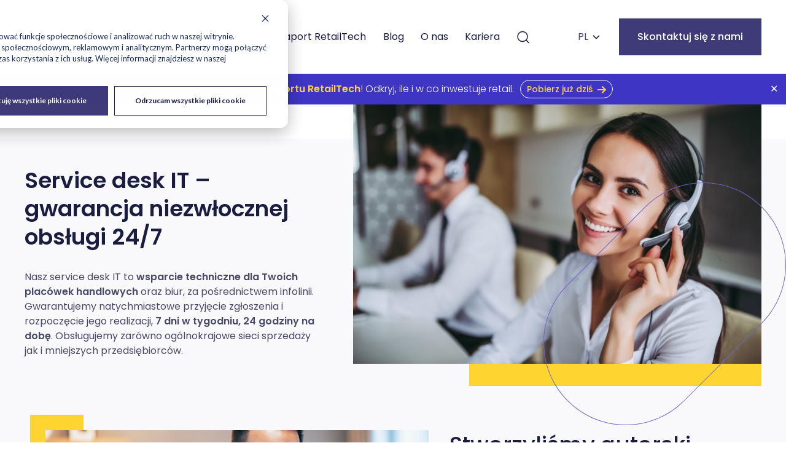

--- FILE ---
content_type: text/html; charset=UTF-8
request_url: https://www.exorigo-upos.pl/service-desk-it/
body_size: 20074
content:
<!doctype html>
<html lang="pl-PL">
<head>
  <script>
    window.dataLayer = window.dataLayer || [];
    function gtag() {
        dataLayer.push(arguments);
    }
    gtag('consent', 'default', {
        'analytics_storage': 'denied',
        'ad_storage': 'denied',
        'ad_user_data': 'denied',
        'ad_personalization': 'denied',
        'region': ["AT", "BE", "BG", "HR", "CY", "CZ", "DK", "EE", "FI", "FR",
            "DE", "GR", "HU", "IS", "IE", "IT", "LV", "LI", "LT", "LU",
            "MT", "NL", "NO", "PL", "PT", "RO", "SK", "SI", "ES", "SE",
            "UK", "CH"
        ]
    });

  </script>
  <script>
    var _hsp = window._hsp = window._hsp || [];
    _hsp.push(['addPrivacyConsentListener', function(consent) {
        var hasAnalyticsConsent = consent && (consent.allowed || (consent.categories && consent.categories.analytics));
        var hasAdsConsent = consent && (consent.allowed || (consent.categories && consent.categories.advertisement));

        gtag('consent', 'update', {
            'ad_storage': hasAdsConsent ? 'granted' : 'denied',
            'analytics_storage': hasAnalyticsConsent ? 'granted' : 'denied',
            'ad_user_data': hasAdsConsent ? 'granted' : 'denied',
            'ad_personalization': hasAdsConsent ? 'granted' : 'denied'
        });
    }]);
  </script>
  <!-- Google Tag Manager -->
  <script>(function(w,d,s,l,i){w[l]=w[l]||[];w[l].push({'gtm.start':
  new Date().getTime(),event:'gtm.js'});var f=d.getElementsByTagName(s)[0],
  j=d.createElement(s),dl=l!='dataLayer'?'&l='+l:'';j.async=true;j.src=
  'https://www.googletagmanager.com/gtm.js?id='+i+dl;f.parentNode.insertBefore(j,f);
  })(window,document,'script','dataLayer','GTM-TTR25BD');</script>
  <!-- End Google Tag Manager -->
  <meta charset="UTF-8">
  <meta name="viewport" content="width=device-width, initial-scale=1">
  <link rel="preconnect" href="https://fonts.gstatic.com">
  <link href="https://fonts.googleapis.com/css2?family=Poppins:wght@300;400;500;600&display=swap" rel="stylesheet" media="print" onload="this.media='all'">
  <link rel="profile" href="https://gmpg.org/xfn/11">
  <!-- Favicon added by wordpress -->
     <link rel="icon" type="image/png" href="/favicons/favicon-96x96.png" sizes="96x96" />
  <link rel="icon" type="image/svg+xml" href="/favicons/favicon.svg" />
  <link rel="shortcut icon" href="/favicons/favicon.ico" />
  <link rel="apple-touch-icon" sizes="180x180" href="/favicons/apple-touch-icon.png" />
  <meta name="apple-mobile-web-app-title" content="Exorigo-upos" />
  <link rel="manifest" href="/favicons/site.webmanifest" />

  <meta name="msapplication-TileColor" content="#ffffff">
  <meta name="theme-color" content="#ffffff">
  <meta name="format-detection" content="telephone=no">
  <meta name='robots' content='index, follow, max-image-preview:large, max-snippet:-1, max-video-preview:-1' />
<link rel="alternate" hreflang="pl" href="https://www.exorigo-upos.pl/service-desk-it/" />
<link rel="alternate" hreflang="en" href="https://www.exorigo-upos.com/service-desk/" />
<link rel="alternate" hreflang="ro" href="https://www.exorigo-upos.ro/service-desk/" />
<link rel="alternate" hreflang="x-default" href="https://www.exorigo-upos.pl/service-desk-it/" />

	<!-- This site is optimized with the Yoast SEO plugin v26.6 - https://yoast.com/wordpress/plugins/seo/ -->
	<title>Service desk IT - wsparcie techniczne 24/7 – Exorigo-Upos</title>
	<link rel="canonical" href="https://www.exorigo-upos.pl/service-desk-it/" />
	<meta property="og:locale" content="pl_PL" />
	<meta property="og:type" content="article" />
	<meta property="og:title" content="Service desk IT - wsparcie techniczne 24/7 – Exorigo-Upos" />
	<meta property="og:url" content="https://www.exorigo-upos.pl/service-desk-it/" />
	<meta property="og:site_name" content="Exorigo-Upos" />
	<meta property="article:modified_time" content="2022-02-09T08:20:20+00:00" />
	<meta name="twitter:card" content="summary_large_image" />
	<!-- / Yoast SEO plugin. -->


<link rel="alternate" type="application/rss+xml" title="Exorigo-Upos &raquo; Kanał z wpisami" href="https://www.exorigo-upos.pl/feed/" />
<link rel="alternate" type="application/rss+xml" title="Exorigo-Upos &raquo; Kanał z komentarzami" href="https://www.exorigo-upos.pl/comments/feed/" />
<link rel="alternate" title="oEmbed (JSON)" type="application/json+oembed" href="https://www.exorigo-upos.pl/wp-json/oembed/1.0/embed?url=https%3A%2F%2Fwww.exorigo-upos.pl%2Fservice-desk-it%2F" />
<link rel="alternate" title="oEmbed (XML)" type="text/xml+oembed" href="https://www.exorigo-upos.pl/wp-json/oembed/1.0/embed?url=https%3A%2F%2Fwww.exorigo-upos.pl%2Fservice-desk-it%2F&#038;format=xml" />
<style id='wp-img-auto-sizes-contain-inline-css'>
img:is([sizes=auto i],[sizes^="auto," i]){contain-intrinsic-size:3000px 1500px}
/*# sourceURL=wp-img-auto-sizes-contain-inline-css */
</style>
<style id='wp-emoji-styles-inline-css'>

	img.wp-smiley, img.emoji {
		display: inline !important;
		border: none !important;
		box-shadow: none !important;
		height: 1em !important;
		width: 1em !important;
		margin: 0 0.07em !important;
		vertical-align: -0.1em !important;
		background: none !important;
		padding: 0 !important;
	}
/*# sourceURL=wp-emoji-styles-inline-css */
</style>
<link rel='stylesheet' id='wp-block-library-css' href='https://www.exorigo-upos.pl/wp-includes/css/dist/block-library/style.min.css?ver=6.9' media='all' />
<style id='wp-block-group-inline-css'>
.wp-block-group{box-sizing:border-box}:where(.wp-block-group.wp-block-group-is-layout-constrained){position:relative}
/*# sourceURL=https://www.exorigo-upos.pl/wp-includes/blocks/group/style.min.css */
</style>
<style id='global-styles-inline-css'>
:root{--wp--preset--aspect-ratio--square: 1;--wp--preset--aspect-ratio--4-3: 4/3;--wp--preset--aspect-ratio--3-4: 3/4;--wp--preset--aspect-ratio--3-2: 3/2;--wp--preset--aspect-ratio--2-3: 2/3;--wp--preset--aspect-ratio--16-9: 16/9;--wp--preset--aspect-ratio--9-16: 9/16;--wp--preset--color--black: #000000;--wp--preset--color--cyan-bluish-gray: #abb8c3;--wp--preset--color--white: #ffffff;--wp--preset--color--pale-pink: #f78da7;--wp--preset--color--vivid-red: #cf2e2e;--wp--preset--color--luminous-vivid-orange: #ff6900;--wp--preset--color--luminous-vivid-amber: #fcb900;--wp--preset--color--light-green-cyan: #7bdcb5;--wp--preset--color--vivid-green-cyan: #00d084;--wp--preset--color--pale-cyan-blue: #8ed1fc;--wp--preset--color--vivid-cyan-blue: #0693e3;--wp--preset--color--vivid-purple: #9b51e0;--wp--preset--gradient--vivid-cyan-blue-to-vivid-purple: linear-gradient(135deg,rgb(6,147,227) 0%,rgb(155,81,224) 100%);--wp--preset--gradient--light-green-cyan-to-vivid-green-cyan: linear-gradient(135deg,rgb(122,220,180) 0%,rgb(0,208,130) 100%);--wp--preset--gradient--luminous-vivid-amber-to-luminous-vivid-orange: linear-gradient(135deg,rgb(252,185,0) 0%,rgb(255,105,0) 100%);--wp--preset--gradient--luminous-vivid-orange-to-vivid-red: linear-gradient(135deg,rgb(255,105,0) 0%,rgb(207,46,46) 100%);--wp--preset--gradient--very-light-gray-to-cyan-bluish-gray: linear-gradient(135deg,rgb(238,238,238) 0%,rgb(169,184,195) 100%);--wp--preset--gradient--cool-to-warm-spectrum: linear-gradient(135deg,rgb(74,234,220) 0%,rgb(151,120,209) 20%,rgb(207,42,186) 40%,rgb(238,44,130) 60%,rgb(251,105,98) 80%,rgb(254,248,76) 100%);--wp--preset--gradient--blush-light-purple: linear-gradient(135deg,rgb(255,206,236) 0%,rgb(152,150,240) 100%);--wp--preset--gradient--blush-bordeaux: linear-gradient(135deg,rgb(254,205,165) 0%,rgb(254,45,45) 50%,rgb(107,0,62) 100%);--wp--preset--gradient--luminous-dusk: linear-gradient(135deg,rgb(255,203,112) 0%,rgb(199,81,192) 50%,rgb(65,88,208) 100%);--wp--preset--gradient--pale-ocean: linear-gradient(135deg,rgb(255,245,203) 0%,rgb(182,227,212) 50%,rgb(51,167,181) 100%);--wp--preset--gradient--electric-grass: linear-gradient(135deg,rgb(202,248,128) 0%,rgb(113,206,126) 100%);--wp--preset--gradient--midnight: linear-gradient(135deg,rgb(2,3,129) 0%,rgb(40,116,252) 100%);--wp--preset--font-size--small: 13px;--wp--preset--font-size--medium: 20px;--wp--preset--font-size--large: 36px;--wp--preset--font-size--x-large: 42px;--wp--preset--spacing--20: 0.44rem;--wp--preset--spacing--30: 0.67rem;--wp--preset--spacing--40: 1rem;--wp--preset--spacing--50: 1.5rem;--wp--preset--spacing--60: 2.25rem;--wp--preset--spacing--70: 3.38rem;--wp--preset--spacing--80: 5.06rem;--wp--preset--shadow--natural: 6px 6px 9px rgba(0, 0, 0, 0.2);--wp--preset--shadow--deep: 12px 12px 50px rgba(0, 0, 0, 0.4);--wp--preset--shadow--sharp: 6px 6px 0px rgba(0, 0, 0, 0.2);--wp--preset--shadow--outlined: 6px 6px 0px -3px rgb(255, 255, 255), 6px 6px rgb(0, 0, 0);--wp--preset--shadow--crisp: 6px 6px 0px rgb(0, 0, 0);}:where(.is-layout-flex){gap: 0.5em;}:where(.is-layout-grid){gap: 0.5em;}body .is-layout-flex{display: flex;}.is-layout-flex{flex-wrap: wrap;align-items: center;}.is-layout-flex > :is(*, div){margin: 0;}body .is-layout-grid{display: grid;}.is-layout-grid > :is(*, div){margin: 0;}:where(.wp-block-columns.is-layout-flex){gap: 2em;}:where(.wp-block-columns.is-layout-grid){gap: 2em;}:where(.wp-block-post-template.is-layout-flex){gap: 1.25em;}:where(.wp-block-post-template.is-layout-grid){gap: 1.25em;}.has-black-color{color: var(--wp--preset--color--black) !important;}.has-cyan-bluish-gray-color{color: var(--wp--preset--color--cyan-bluish-gray) !important;}.has-white-color{color: var(--wp--preset--color--white) !important;}.has-pale-pink-color{color: var(--wp--preset--color--pale-pink) !important;}.has-vivid-red-color{color: var(--wp--preset--color--vivid-red) !important;}.has-luminous-vivid-orange-color{color: var(--wp--preset--color--luminous-vivid-orange) !important;}.has-luminous-vivid-amber-color{color: var(--wp--preset--color--luminous-vivid-amber) !important;}.has-light-green-cyan-color{color: var(--wp--preset--color--light-green-cyan) !important;}.has-vivid-green-cyan-color{color: var(--wp--preset--color--vivid-green-cyan) !important;}.has-pale-cyan-blue-color{color: var(--wp--preset--color--pale-cyan-blue) !important;}.has-vivid-cyan-blue-color{color: var(--wp--preset--color--vivid-cyan-blue) !important;}.has-vivid-purple-color{color: var(--wp--preset--color--vivid-purple) !important;}.has-black-background-color{background-color: var(--wp--preset--color--black) !important;}.has-cyan-bluish-gray-background-color{background-color: var(--wp--preset--color--cyan-bluish-gray) !important;}.has-white-background-color{background-color: var(--wp--preset--color--white) !important;}.has-pale-pink-background-color{background-color: var(--wp--preset--color--pale-pink) !important;}.has-vivid-red-background-color{background-color: var(--wp--preset--color--vivid-red) !important;}.has-luminous-vivid-orange-background-color{background-color: var(--wp--preset--color--luminous-vivid-orange) !important;}.has-luminous-vivid-amber-background-color{background-color: var(--wp--preset--color--luminous-vivid-amber) !important;}.has-light-green-cyan-background-color{background-color: var(--wp--preset--color--light-green-cyan) !important;}.has-vivid-green-cyan-background-color{background-color: var(--wp--preset--color--vivid-green-cyan) !important;}.has-pale-cyan-blue-background-color{background-color: var(--wp--preset--color--pale-cyan-blue) !important;}.has-vivid-cyan-blue-background-color{background-color: var(--wp--preset--color--vivid-cyan-blue) !important;}.has-vivid-purple-background-color{background-color: var(--wp--preset--color--vivid-purple) !important;}.has-black-border-color{border-color: var(--wp--preset--color--black) !important;}.has-cyan-bluish-gray-border-color{border-color: var(--wp--preset--color--cyan-bluish-gray) !important;}.has-white-border-color{border-color: var(--wp--preset--color--white) !important;}.has-pale-pink-border-color{border-color: var(--wp--preset--color--pale-pink) !important;}.has-vivid-red-border-color{border-color: var(--wp--preset--color--vivid-red) !important;}.has-luminous-vivid-orange-border-color{border-color: var(--wp--preset--color--luminous-vivid-orange) !important;}.has-luminous-vivid-amber-border-color{border-color: var(--wp--preset--color--luminous-vivid-amber) !important;}.has-light-green-cyan-border-color{border-color: var(--wp--preset--color--light-green-cyan) !important;}.has-vivid-green-cyan-border-color{border-color: var(--wp--preset--color--vivid-green-cyan) !important;}.has-pale-cyan-blue-border-color{border-color: var(--wp--preset--color--pale-cyan-blue) !important;}.has-vivid-cyan-blue-border-color{border-color: var(--wp--preset--color--vivid-cyan-blue) !important;}.has-vivid-purple-border-color{border-color: var(--wp--preset--color--vivid-purple) !important;}.has-vivid-cyan-blue-to-vivid-purple-gradient-background{background: var(--wp--preset--gradient--vivid-cyan-blue-to-vivid-purple) !important;}.has-light-green-cyan-to-vivid-green-cyan-gradient-background{background: var(--wp--preset--gradient--light-green-cyan-to-vivid-green-cyan) !important;}.has-luminous-vivid-amber-to-luminous-vivid-orange-gradient-background{background: var(--wp--preset--gradient--luminous-vivid-amber-to-luminous-vivid-orange) !important;}.has-luminous-vivid-orange-to-vivid-red-gradient-background{background: var(--wp--preset--gradient--luminous-vivid-orange-to-vivid-red) !important;}.has-very-light-gray-to-cyan-bluish-gray-gradient-background{background: var(--wp--preset--gradient--very-light-gray-to-cyan-bluish-gray) !important;}.has-cool-to-warm-spectrum-gradient-background{background: var(--wp--preset--gradient--cool-to-warm-spectrum) !important;}.has-blush-light-purple-gradient-background{background: var(--wp--preset--gradient--blush-light-purple) !important;}.has-blush-bordeaux-gradient-background{background: var(--wp--preset--gradient--blush-bordeaux) !important;}.has-luminous-dusk-gradient-background{background: var(--wp--preset--gradient--luminous-dusk) !important;}.has-pale-ocean-gradient-background{background: var(--wp--preset--gradient--pale-ocean) !important;}.has-electric-grass-gradient-background{background: var(--wp--preset--gradient--electric-grass) !important;}.has-midnight-gradient-background{background: var(--wp--preset--gradient--midnight) !important;}.has-small-font-size{font-size: var(--wp--preset--font-size--small) !important;}.has-medium-font-size{font-size: var(--wp--preset--font-size--medium) !important;}.has-large-font-size{font-size: var(--wp--preset--font-size--large) !important;}.has-x-large-font-size{font-size: var(--wp--preset--font-size--x-large) !important;}
/*# sourceURL=global-styles-inline-css */
</style>

<style id='classic-theme-styles-inline-css'>
/*! This file is auto-generated */
.wp-block-button__link{color:#fff;background-color:#32373c;border-radius:9999px;box-shadow:none;text-decoration:none;padding:calc(.667em + 2px) calc(1.333em + 2px);font-size:1.125em}.wp-block-file__button{background:#32373c;color:#fff;text-decoration:none}
/*# sourceURL=/wp-includes/css/classic-themes.min.css */
</style>
<link rel='stylesheet' id='wpml-legacy-horizontal-list-0-css' href='https://www.exorigo-upos.pl/wp-content/plugins/sitepress-multilingual-cms/templates/language-switchers/legacy-list-horizontal/style.min.css?ver=1' media='all' />
<link rel='stylesheet' id='css-vendor-css' href='https://www.exorigo-upos.pl/wp-content/themes/projectpeople/assets/dist/css/vendor.css?ver=1698283887' media='' />
<link rel='stylesheet' id='theme-css' href='https://www.exorigo-upos.pl/wp-content/themes/projectpeople/assets/dist/css/theme.css?ver=1768300503' media='' />
<link rel='stylesheet' id='photoswipe-css-css' href='https://www.exorigo-upos.pl/wp-content/themes/projectpeople/assets/src/vendor/photoswipe.css?ver=1723532667' media='' />
<link rel='stylesheet' id='cf7cf-style-css' href='https://www.exorigo-upos.pl/wp-content/plugins/cf7-conditional-fields/style.css?ver=2.6.7' media='all' />
<script src="https://www.exorigo-upos.pl/wp-includes/js/jquery/jquery.min.js?ver=3.7.1" id="jquery-core-js"></script>
<script src="https://www.exorigo-upos.pl/wp-includes/js/jquery/jquery-migrate.min.js?ver=3.4.1" id="jquery-migrate-js"></script>
<script id="wpml-xdomain-data-js-extra">
var wpml_xdomain_data = {"css_selector":"wpml-ls-item","ajax_url":"https://www.exorigo-upos.pl/wp-admin/admin-ajax.php","current_lang":"pl","_nonce":"ea5c9d4316"};
//# sourceURL=wpml-xdomain-data-js-extra
</script>
<script src="https://www.exorigo-upos.pl/wp-content/plugins/sitepress-multilingual-cms/res/js/xdomain-data.js?ver=486900" id="wpml-xdomain-data-js" defer data-wp-strategy="defer"></script>
<link rel="https://api.w.org/" href="https://www.exorigo-upos.pl/wp-json/" /><link rel="alternate" title="JSON" type="application/json" href="https://www.exorigo-upos.pl/wp-json/wp/v2/pages/4691" /><link rel="EditURI" type="application/rsd+xml" title="RSD" href="https://www.exorigo-upos.pl/xmlrpc.php?rsd" />
<meta name="generator" content="WordPress 6.9" />
<link rel='shortlink' href='https://www.exorigo-upos.pl/?p=4691' />
<meta name="generator" content="WPML ver:4.8.6 stt:9,1,40,44,10;" />

<!-- Schema & Structured Data For WP v1.53 - -->
<script type="application/ld+json" class="saswp-schema-markup-output">
[{"@context":"https:\/\/schema.org\/","@type":"BreadcrumbList","@id":"https:\/\/www.exorigo-upos.pl\/service-desk-it\/#breadcrumb","itemListElement":[{"@type":"ListItem","position":1,"item":{"@id":"https:\/\/www.exorigo-upos.pl","name":"Exorigo-Upos"}},{"@type":"ListItem","position":2,"item":{"@id":"https:\/\/www.exorigo-upos.pl\/service-desk-it\/","name":"Service desk IT - wsparcie techniczne 24\/7 \u2013 Exorigo-Upos"}}]}]
</script>

<link rel="icon" href="https://www.exorigo-upos.pl/wp-content/uploads/2023/04/cropped-favicon-2023-32x32.png" sizes="32x32" />
<link rel="icon" href="https://www.exorigo-upos.pl/wp-content/uploads/2023/04/cropped-favicon-2023-192x192.png" sizes="192x192" />
<link rel="apple-touch-icon" href="https://www.exorigo-upos.pl/wp-content/uploads/2023/04/cropped-favicon-2023-180x180.png" />
<meta name="msapplication-TileImage" content="https://www.exorigo-upos.pl/wp-content/uploads/2023/04/cropped-favicon-2023-270x270.png" />
		<style id="wp-custom-css">
			/* Post */
.postid-457685 .wp-block-group.post-raport-retailtech-2025
{
		max-height:auto;
    padding: 10px 20px;
    border-radius: 10px;
		font-weight:120%;
}
.postid-457685 .wp-block-group.post-raport-retailtech-2025 strong {
		line-height:120% !important;
}
/* */
@media (min-width: 1200px) {
    .nav-primary__item>a {
        padding-left: 0.85rem;
        padding-right: 0.85rem;
    }
}

@media (min-width: 1450px) {
    .nav-primary__item>a {
        padding-left: 1.375rem;
        padding-right: 1.375rem;
    }
}

/* Shelf Edge */
.page-id-458063 .columns-2-block img{
	max-height:350px;
}
.page-id-458063 .columns-2-block, .page-id-458063 .columns-2-reverse-block{
	margin-bottom:0;
	margin-top:20px;
}

/* SmartHub */
.page-id-165374 img.columns-2-block__image, .page-id-171772 img.columns-2-block__image{
	max-height:450px;
}
/* OmniCommerce, E-Paragon  */
.page-id-151787 .columns-2-block__beans, .page-id-165756 .columns-2-block__beans, .page-id-65118 .columns-2-block__beans
{
	display:none;
}

.group-maxwidth{
  width: 100%;
  max-width: 800px; 
	margin: 0 auto;
	padding-left:20px;
	padding-right:20px;
}

/* Strona Hosting i Autyt E-commerce */

.table-wrapper-zakres-autytu table {
  width: 100%;
  border-collapse: collapse;
  min-width: 600px; 
}
.text-pakietbasic{
	margin-bottom:0 !important;
}
.table-zakres-audytu thead{
	background-color:#3f3a78;
		color:white;
}
.table-wrapper-zakres-autytu {
  width: 100%;
  overflow-x: auto;
  -webkit-overflow-scrolling: touch;
}
@media (min-width: 1001px) {
  .table-zakres-audytu {
    width: 1200px;
    margin-left: auto;
    margin-right: auto;
		font-size:14px;
  }
}
@media (max-width: 1000px) {
  .table-zakres-audytu {
    width: 100%;
		font-size:14px;
  }
  .table-wrapper-zakres-autytu {
    margin-left: 10px;
    margin-right: 10px;
  }
}

.page-id-455670 .columns-2-block__image, .page-id-457206 .columns-2-block__image{
	height:500px !important;
}
.page-id-455670 .columns-2-block, .page-id-457206 .columns-2-block{
	margin-bottom:0px;
	margin-top:40px;
}
.page-id-455670 .columns-2-block__title, .page-id-457206 .columns-2-block__title{
	font-size:32px;
}
.page-id-455670 .columns-2-block__description, .page-id-457206 .columns-2-block__description{
  font-size: 20px;
	margin-bottom:15px;
	font-weight: 500;
}
.page-id-455670 .reason__title, .page-id-457206 .reason__title {
  font-size: 16px;
  font-weight: normal;
}

.page-id-454962 .columns-2-reverse-block__image--wrapper, .page-id-455670 .columns-2-reverse-block__image--wrapper {
  align-self: flex-start;
  margin: 0; 
}

.page-id-455670 .columns-2-reverse-block__image, .page-id-457206 .columns-2-reverse-block__image{
  height:400px;
}
.page-id-455670 .columns-2-reverse-block {
	margin-bottom:20px;
	margin-top:60px;
}

.page-id-454962 .list-item__content .reason__title{
	font-size:19px;
}

.page-id-454962 .list{
	gap:10px !important;
}

.page-id-454962 .columns-2-reverse-block h3, .page-id-455670 .columns-2-reverse-block h3{
	font-size:25px;
	font-weight:800;
}

.page-id-454962 .columns-2-reverse-block__content p:empty {
    display: none;
  }
.page-id-454962 .plan-sml-table{
	padding:20px;
}

@media (max-width:1000px){
	.page-id-454962 .plan-sml-table{
	padding:0px;
}
}

.page-id-454962 .circle-links-block{
	margin-bottom:0;
	margin-top:0;
}
@media (max-width:1000px){
	.page-id-454962 .image-plan-small img{
	height:auto !important;
	width:auto !important;
}
}

.page-id-454962 .hosting-sla-klasy .reasons {
    display: grid;
    grid-template-columns: repeat(4, 1fr);
    gap: 40px;
}

@media (max-width: 1000px) {
    .page-id-454962 .hosting-sla-klasy .reasons {
        grid-template-columns: 1fr;
    }
}

.page-id-454962 .why-us-2-block .container{
	padding-left:50px !important;
}

@media (max-width: 1000px) {
.page-id-454962 .why-us-2-block .container{
	padding-left:20px !important;
}
}
.page-id-454962 .columns-2-reverse-block__image{
	height:300px;
}

.page-id-454962 .why-us-2-block__wrapper, .page-id-455670 .why-us-2-block__wrapper
{
	display:none;
}
.page-id-454962 .columns-2-reverse-block{
	margin-bottom:40px !important;
	margin-top:0px !important;
}

.page-id-454962 .process-2-block__image-wrapper::before, .page-id-455670 .process-2-block__image-wrapper::before {
    content: none !important;
    background: none !important;
    display: none !important;
    width: 0 !important;
    height: 0 !important;
}

.page-id-454962 .process-2-block__image-wrapper, .page-id-455670 .process-2-block__image-wrapper {
    background: none !important;
}

.page-id-454962 .process-2-block__image, .page-id-457206 .process-2-block__image {
    height: 400px !important;
}
.page-id-455670 .process-2-block__image {
    height: 450px;
		width:350px;
}

/* Strona NIS2*/
@media (max-width:1200px){
	.page-id-457206 .table-wrapper-zakres-autytu{
	display:none;
	}
}
@media (min-width:1200px){
	.page-id-457206 .wymog-nis2-mobile{
		display:none;
	}
}
.page-id-457206 .table-wrapper-zakres-autytu{
    max-width: 1200px;
    margin: 0 auto; 
}

.page-id-457206 .columns-2-block::before{
	display:none;
}
.page-id-457206 .reason__icon--wrapper::before{
	display:none;
}
.page-id-457206 .columns-2-block .columns-2-block__description{
	font-size:18px;
	font-weight: 300;
}
.page-id-457206 .process__description{
	margin-bottom:0px;
}
.page-id-457206 .why-us-2-block .why-us-2-block__wrapper{
	display:none;
}
.page-id-457206 .reason__description{
	margin-bottom:0px;
	margin-top:0px;
}
.page-id-457206 .reason{
	padding-top:20px;
}
.page-id-457206 .reasons {
	margin-left:10px;
	margin-top:10px;
  column-count: 2;
  column-gap: 40px;
}

@media (max-width: 767px) {
  .page-id-457206 .reasons {
    column-count: 1;
  }
}

.postid-456779 .contact-us-3-block, .postid-454927 .contact-us-3-block, .postid-456740 .contact-us-3-block{
	display:none;
}
.postid-456779 .hero-contact-form-block .hero-contact-form-block__content .hero-contact-form-block__title 
{
	font-size:26px !important;
}
.postid-6573 #download {
	margin: 0;
	padding: 78px 0 112px;
}

.schemat-rozwiazania {
	position: relative;
	margin-top: 20px;
}
@media (max-width:1200px){
.odstep-20px-mobile{
	margin-left:20px !important;
	margin-right:20px !important;
}
	}
@media (max-width:1000px){
.odstep-wersja-mobile{
	margin-left:5px !important;
	margin-right:5px !important;
}
	}

.schemat-rozwiazania:before {
content: "";
    position: absolute;
    width: 50vw;
    height: 354px;
    left: -35vw;
    top: -30px;
    background: #fed430;
    z-index: -1;
}
/* Top Bar 2025 */
.timer-block__bar{
	background-color:#3e35c5;
}
.newslettertopbar__data--text {
	display: flex;
	align-items: center;
	justify-content: center;
	text-align: center;
	gap: 10px;
	width: 100%;
	font-weight:300;
}
.newslettertopbar__data--text strong {
	font-weight:800;
}
.button-bar .link-arrow__arrow {
  margin-bottom: -3px;
  margin-left: 4px;
}
.button-bar{
	align-items: center;
	justify-content: center;
	margin-left:10px;
	padding:2px 10px;
	border: 1px solid white;
	border-radius:300px;
	color: #fed430 !important;
	font-size:14px;
	font-weight:500;
	text-decoration:none;
}
.button-bar br {
	display: none !important;
}
@media (max-width: 1000px) {
	.newslettertopbar__data--text {
		font-size: 12px;
		display: flex;
		flex-direction: column; 
		align-items: center; 
		justify-content: center;
		text-align: center;
		gap: 10px;
    }
    .newslettertopbar__data--text .button-bar {
			margin: 5px auto !important;
			padding:2px 7px;
			font-size: 12px;
    }
}

/* Fasolka w HERO dla stron */

.page-id-455280 .hero-5__bean, .page-id-454962 .hero-5__bean, .page-id-455670 .hero-5__bean,
.page-id-456298 .hero-5__bean,
.page-id-456316 .hero-5__bean,
.page-id-456570 .hero-5__bean,
.page-id-456582 .hero-5__bean,
.page-id-456659 .hero-5__bean,
.page-id-457206 .hero-5__bean,
.page-id-458063 .hero-5__bean{
	display:none !important;
}

/* Raport Retail 2025 */
.page-id-457454 .text-page__title, .page-id-457555 .text-page__title, .page-id-457554 .text-page__title, .page-id-457556 .text-page__title, .page-id-457565 .text-page__title, .page-id-457571 .text-page__title, .page-id-457577 .text-page__title, .page-id-457584 .text-page__title, .page-id-457672 .text-page__title, .page-id-457853 .text-page__title{
	display:none;
}
.page-id-457454 .copyright, .page-id-457555 .copyright, .page-id-457554 .copyright, .page-id-457556 .copyright, .page-id-457565 .copyright, .page-id-457571 .copyright, .page-id-457577 .copyright,
.page-id-457584 .copyright,
.page-id-457672 .copyright,
.page-id-457853 .copyright{
	background-color:white;
}
body.page-id-457454 .header, body.page-id-457554 .header, body.page-id-457555 .header, body.page-id-457556 .header, body.page-id-457565 .header, body.page-id-457571 .header, body.page-id-457577 .header,
body.page-id-457584 .header,
body.page-id-457672 .header,
body.page-id-457853 .header{
  background-color: white !important;
  box-shadow: none !important;
}
body.page-id-457454, body.page-id-457554, body.page-id-457555, body.page-id-457556, body.page-id-457565, body.page-id-457571, body.page-id-457577, body.page-id-457584, body.page-id-457672, body.page-id-457853{
  background: url('https://www.exorigo-upos.pl/wp-content/uploads/2025/11/tlo-raport-1.png') no-repeat center center fixed;
  background-size: cover;
}
.page-id-457454 p, .page-id-457554 p, .page-id-457555 p, .page-id-457556 p, .page-id-457565 p, .page-id-457571 p, .page-id-457577 p, .page-id-457584 p, .page-id-457672 p, .page-id-457853 p{
	margin-top:0;
	line-height: 40px;
}
.page-id-457454 .raport-retailtech-2025, .page-id-457554 .raport-retailtech-2025, .page-id-457555 .raport-retailtech-2025, .page-id-457556 .raport-retailtech-2025, .page-id-457565 .raport-retailtech-2025,.page-id-457571 .raport-retailtech-2025, .page-id-457577 .raport-retailtech-2025, .page-id-457584 .raport-retailtech-2025, .page-id-457672 .raport-retailtech-2025, .page-id-457853 .raport-retailtech-2025 {
  background: white;
  border-radius: 14px;
  padding: 40px;
  width: 500px;
}
@media (max-width:767px){
	body.page-id-457454, body.page-id-457554, body.page-id-457555, body.page-id-457556, body.page-id-457565, body.page-id-457571, body.page-id-457577, body.page-id-457584, body.page-id-457672, body.page-id-457853{
  background: url('https://www.exorigo-upos.pl/wp-content/uploads/2025/11/tlo-raport-1.png') repeat center center;
		background-size: auto 900px !important; 
}
}
@media (max-width: 767px) {
  .page-id-457454 .raport-retailtech-2025, .page-id-457554 .raport-retailtech-2025, .page-id-457555 .raport-retailtech-2025, .page-id-457556 .raport-retailtech-2025, .page-id-457565 .raport-retailtech-2025, .page-id-457571 .raport-retailtech-2025, .page-id-457577 .raport-retailtech-2025, .page-id-457584 .raport-retailtech-2025, .page-id-457672 .raport-retailtech-2025, .page-id-457853 .raport-retailtech-2025 {
    max-width: 100%;
		margin-left:0 !important;
		padding: 30px 20px
  }
}


/* Drukarki */
.page-id-4578 .related-case-study-block{
	margin-bottom:40px;
}
.page-id-4578 .devices-slider-block
{
	margin-top:40px;
	margin-bottom:40px;
}
.page-id-4578 .devices-slider-block .container.container--big
{
	background-color:#f9f9fb;
	padding-top:40px;
	padding-bottom:20px;
}
/* O nas */

@media (max-width:767px){
.page-id-183 .kodeksy-o-nas, .page-id-6992 .kodeksy-o-nas{
	margin-left:20px !important;
	margin-right:20px !important;
	grid-template-columns: 1fr;
	text-align:center;
	gap:40px;
}
}
.page-id-183 .kodeksy-o-nas, .page-id-6992 .kodeksy-o-nas{
	width: 100% !important;
  max-width: 1200px !important;
  margin-left: auto !important;
  margin-right: auto !important;
  gap: 40px;
}
.page-id-183 .wp-element-caption, .page-id-6992 .wp-element-caption {
	margin-top:-65px;
	text-decoration:underline;
	margin-left:20px;
	font-size:18px;
}
@media (max-width:1100px){
	.page-id-183 .wp-element-caption,
	.page-id-6992 .wp-element-caption{
	margin-top:-110px;
}
}
@media (max-width:767px){
	.page-id-183 .wp-element-caption, .page-id-6992 .wp-element-caption{
	margin-top:-65px;
}
}
.page-id-183 .wp-element-caption a:link, .page-id-6992 .wp-element-caption a:link{
	color: #3f3a78 !important;
}
.page-id-183 .button.button--violet.download-status__button,
.page-id-6992 .button.button--violet.download-status__button{
	margin-top:0 !important;
}
.page-id-183 .download-status__title,
.page-id-6992 .download-status__title{
	font-size:28px !important;
	line-height:32px !important;
}
/* Strona Cyberbezpieczenstwo */
.page-id-2233 .why-us-2-block__wrapper, .page-id-5536 .why-us-2-block__wrapper{
	display:none;
}
/* Strona SOC, Wdrożenia sys cyber, Szkolenia cyber i Konsultacje */
.page-id-456042 .benefits-block .single__title, .page-id-456262 .benefits-block .single__title {
	font-size:24px;
	line-height:30px;
}
.page-id-456316 .columns-2-block::before, .page-id-456570 .columns-2-block::before{
	margin-top:20px;
	background-color:white !important;
}
.page-id-456298 .reason__title, .page-id-456316 .reason__title,
.page-id-456570 .reason__title{
	font-size:18px;
}
.page-id-456298 .list-item__description, .page-id-456316 .list-item__description, .page-id-456570 .list-item__description{
	font-size:14px;
}
.page-id-456316 .columns-2-reverse-block__description, .page-id-456570 .columns-2-reverse-block__description{
	margin-bottom:30px;
}
.page-id-456042 .single__list-item, .page-id-456262 .single__list-item{
	font-size:14px;
}
.page-id-456659 .list-item__description, .page-id-456659 .reason__title{
	font-size:16px;
}
.page-id-456659 .columns-2-reverse-block__description{
	margin-bottom:20px;
	font-size:18px;
}
.page-id-456316 .columns-2-block__image--wrapper, .page-id-456570 .columns-2-block__image--wrapper,
.page-id-456659 .columns-2-block__image--wrapper{
	width:400px;
}
.page-id-456298 .columns-2-reverse-block__image--wrapper{
	width:350px;
}
.page-id-456316 .why-us-2-block__wrapper, .page-id-456570 .why-us-2-block__wrapper{
	display:none;
}
.page-id-456316 .columns-2-reverse-block__image, .page-id-456570 .columns-2-reverse-block__image, .page-id-456659 .columns-2-reverse-block__image{
	width:400px;
}
.page-id-456316 .columns-2-block__title, .page-id-456570 .columns-2-block__title, .page-id-456659 .columns-2-block__title
{
	font-size:28px;
	line-height:38px;
}
/* Strona utrzymanie Adobe */
.page-id-455280 .columns-2-reverse-block__image{
	height:400px !important;
}
@media (max-width: 767px) {
  .page-id-455280 .columns-2-block__image {
    width: auto !important;
    height: auto !important;
  }
}

.page-id-455280 .strony-kolumna, .page-id-455670 .strony-kolumna{
	width:1200px;
	justify-items: center;
	margin-left: auto;
  margin-right: auto;
	gap:30px;
	padding-left:20px !important;
	padding-right:20px !important;
}
.page-id-455280 .strony-kolumna a:link, .page-id-455670 .strony-kolumna a:link{
	color:rgb(26, 28, 64);
	text-decoration:underline;
}
@media (max-width: 1000px) {
  .page-id-455280 .wp-block-group.utrzymanie-pakiety, .page-id-455280 .strony-kolumna, .page-id-455670 .strony-kolumna {
    grid-template-columns: 1fr;
    width: 100%;
    padding: 10 10px;
  }

  .page-id-455280 .wp-block-group.utrzymanie-pakiety figure{
    width: 100%;
    max-width: 300px;
    margin: 0 auto;
  }

  .page-id-455280 .wp-block-group.utrzymanie-pakiety figure img {
    width: 100%;
    height: auto;
    object-fit: contain;
  }
}


.page-id-455280 .process-2-block__image-wrapper::before {
    content: none !important;
    background: none !important;
    display: none !important;
    width: 0 !important;
    height: 0 !important;
}

.page-id-455280 .process-2-block__image-wrapper {
    background: none !important;
}

.page-id-455280 .process-2-block__image {
    height: 400px;
}
.page-id-455280 .why-us-2-block__wrapper{
	display:none;
}
.page-id-455280 .columns-2-block{
	margin-bottom: 0 !important;
}

.wp-block-group.utrzymanie-pakiety {
  display: grid;
  grid-template-columns: repeat(2, 1fr);
  gap: 20px; 
  justify-items: center;
	width:1000px;
	margin-left: auto;
  margin-right: auto;
}

@media (max-width: 1000px) {
  .wp-block-group.utrzymanie-pakiety {
    grid-template-columns: 1fr;
  }
}

.page-id-455280 .columns-2-block__image--wrapper{
	width:500px;
}
.page-id-455280 .columns-2-reverse-block__beans{
	display:none;
}
/* Strona Smartksef */

.page-id-26995 .smartksef-system{
	width: 100vw;
	margin-left: calc(-50vw + 50%);
}

.page-id-18235 .smartksef-system{
	width: 100vw;
	margin-left: calc(-50vw + 50%);
}


/* Post */
.postid-455008 .related-case-study-block{
	margin-top:30px;
	margin-bottom:20px;
}
.postid-455008 .entry-li__image{
	height:250px !important;
}
.postid-455008 .posts-list .container{
	padding:0px;
}

.entry-li__content{
	padding:12px;
}
.postid-455008 .related-case-study-block .badges{
	display:none;
}
.postid-455008 .entry-li__title{
	font-size:16px !important;
}

.postid-454251 .entry-li__title{
	font-size:20px !important;
}
.postid-454251 .smartksef-text-post{
	line-height:40px;
	margin-top:0px;
}
.postid-454251 .wp-block-button__link {
  text-decoration: none !important;
}
.postid-454251 .related-case-study-block .badges{
	display:none;
}

.postid-454280 .entry-li__title{
	font-size:20px !important;
}
.postid-454280 .smartksef-text-post{
	line-height:40px;
	margin-top:0px;
}
.postid-454280 .wp-block-button__link {
  text-decoration: none !important;
}
.postid-454280 .related-case-study-block .badges{
	display:none !important;
}

/* - */

@media (max-width: 1024px){
	.schemat-rozwiazania:before {
content: "";
    height: 200px;
}
}

/* Strona KSeF */
.page-id-18235 .badges{
	display:none;
}
.page-id-18235 .reasons {
  display: grid;
  grid-template-columns: repeat(3, 1fr);
  gap:25px;
}

.page-id-18235 .hero-5__image--wrapper img{
	max-height:450px;
}

.page-id-18235 .why-us-2-block{
	margin-top:0 !important;
}
.page-id-18235 .why-us-2-block .container{
	padding-top:0 !important;
}

@media (max-width: 1024px) {
  .page-id-18235 .reasons {
    grid-template-columns: 1fr;
  }
}
.page-id-18235 .columns-2-block__beans{
	display:none;
}

.page-id-26995 .badges{
	display:none;
}

.page-id-26995 .benefits-block{
	margin-top:0px !important;
}

/* Strona Drukarka Fiskalna FP20 Online PRO 8 */

.page-id-454019 .slider-additional-images{
	display:none !important;
}
.page-id-454019 .columns-2-reverse-block__image{ 
	height: 600px;
	width:100% !important;
}

.page-id-454019 #devices-intro{
	padding-bottom:20px;
}

.page-id-454019 .columns-2-reverse-block{
	margin-top:0px;
	margin-right:130px;
	margin-left:130px;
}
@media (max-width: 1200px){
	.page-id-454019 .columns-2-reverse-block{
	margin-right:60px;
	margin-left:60px;
}
}
@media (max-width: 1024px){
	.page-id-454019 .columns-2-reverse-block{
	margin-right:20px;
	margin-left:20px;
}
}

.page-id-454019 .columns-2-reverse-block .columns-2-list-icons-block .list .list-item {
	max-width: 100% !important;
}

.page-id-454019 .columns-2-reverse-block__title
{
	font-size:28px;	
	line-height:normal;
}

body.single-post .entry__content a,body.single-case_study .entry__content a {
	text-decoration: underline;
}

/* Strona Wsparcie */

.page-id-6712 .partner-area__paragraph a:link{
	color:#3c3b73;
	font-size:20px;
}
.page-id-5208 .partner-area__content .button{
	display:none;
}
.page-id-5208 .partner-area__content a:link{
	color:#3c3b73;
	font-size:20px;
}

/* Majówka 2025 */

.postid-453322 .wp-block-video{
	width:50% !important;
}
@media (max-width: 1024px) {
	.postid-453322 .wp-block-video{
	width:80% !important;
}
}

.postid-453309 .wp-block-video{
	width:50% !important;
}
@media (max-width: 1024px) {
	.postid-453309 .wp-block-video{
	width:80% !important;
}
}

/* Podsumowanie 2024 */

.postid-452244 .wp-block-media-text__content{
	padding-left:0px !important;
}

.postid-452298 .wp-block-media-text__content{
	padding-left:0px !important;
}

/* POST z 4 czercwa */
.postid-453211 .entry__content a:link{
	text-decoration:underline !important;
}

/* O NAS */
.page-id-183 .download-status .download-status__content .download-status__title{
	font-size:28px !important;
	line-height: 36px !important;
}

/* Strona Majówka One Team */

.page-id-452660 .hero-1__image-bean{
	display:none;
}

.page-id-452660 .entry__meta
{
	display:none;
}

.page-id-452660 .wp-block-media-text__content a:visited{
	text-decoration:underline !important;
}

.page-id-452938 .entry__meta
{
	display:none;
}

.page-id-452938 .wp-block-media-text__content a:visited{
	text-decoration:underline !important;
}

.page-id-452660 .wp-block-media-text__media{
	align-self:start !important;
}
.page-id-452660 .wp-block-media-text__media{
	align-self:start !important;
}

.page-id-452660 .wp-block-media-text__content h2
{
	margin-top:0px !important;
}

/* Strona ExoOne Cloud */

.page-id-452417 .hero-5__bean{
	display:none;
}

.page-id-452417 .hero-contact-form-block__content{
	padding-top:25px !important;
}

.page-id-452417 .hero-5__image{
	margin-top:15px !important;
	height:100%;
}

.page-id-452417 .hero-contact-form-block__title{
	display:none;
}
.page-id-452417 .hero-contact-form-block__description{
	display:none;
}

.page-id-452417 .columns-2-reverse-block__image{
	height: 550px;
	width:100% !important;
} 

.page-id-452417 .why-us-2-block{
	margin-top:0px !important;
}

.page-id-452417 .why-us-2-block .why-us-2-block__wrapper{
display:none !important;
}
.page-id-452417 .columns-2-reverse-block .columns-2-reverse-block__content .columns-2-list-icons-block .list
{
	row-gap: 20px !important;
}

.page-id-452417 .columns-2-reverse-block .columns-2-reverse-block__content .columns-2-list-icons-block .list .list-item .list-item__content h3
{
	font-size:18px;
	line-height:100%;
	margin-bottom:0px;
}
.page-id-452417 .columns-2-reverse-block
{
	margin-top:40px;
	margin-bottom:20px;
}
.page-id-452417 .columns-2-reverse-block .columns-2-list-icons-block .list .list-item {
	max-width: 100% !important;
}

.page-id-452417 .columns-2-reverse-block__description {
	margin-bottom: 30px !important;
	font-size:20px !important;
}

.page-id-452417 .columns-2-reverse-block__title
{
	font-size:23px;	
	line-height:normal;
}

.page-id-452417 #proccess-without-last-number .hero-5__additional-text{
	display:flex;
	align-content:center;
	align-items:center;
	gap:10px !important;
}

.page-id-452417 #proccess-without-last-number .hero-5__additional-text a{ 
	text-decoration:underline !important;
}

.page-id-452417 #proccess-without-last-number{
	margin-top:40px !important;
}
.page-id-452417 #proccess-without-last-number .process{
	padding-top:40px !important;
}

/* Strona ExoOne Cloud - EN */

.page-id-452558 .hero-5__bean{
	display:none;
}

.page-id-452558 .hero-5__image{
	margin-top:20px !important;
	height:100%;
}

.page-id-452558 .hero-contact-form-block__content{
	padding-top:25px !important;
}

.page-id-452558 .hero-contact-form-block__content .hero-contact-form-block__description{
	display:none;
}


.page-id-452558 .columns-2-reverse-block__image{
	height: 550px;
	width:100% !important;
} 

.page-id-452558 .why-us-2-block{
	margin-top:0px !important;
}

.page-id-452558 .why-us-2-block .why-us-2-block__wrapper{
display:none !important;
}
.page-id-452558 .columns-2-reverse-block .columns-2-reverse-block__content .columns-2-list-icons-block .list
{
	row-gap: 20px !important;
}

.page-id-452558 .columns-2-reverse-block .columns-2-reverse-block__content .columns-2-list-icons-block .list .list-item .list-item__content h3
{
	font-size:18px;
	line-height:100%;
	margin-bottom:0px;
}
.page-id-452558 .columns-2-reverse-block
{
	margin-top:40px;
	margin-bottom:20px;
}
.page-id-452558 .columns-2-reverse-block .columns-2-list-icons-block .list .list-item {
	max-width: 100% !important;
}

.page-id-452558 .columns-2-reverse-block__description {
	margin-bottom: 30px !important;
	font-size:20px !important;
}

.page-id-452558 .columns-2-reverse-block__title
{
	font-size:23px;	
	line-height:normal;
}

.page-id-452558 #proccess-without-last-number .hero-5__additional-text{
	display:flex;
	align-content:center;
	align-items:center;
	gap:10px !important;
}

.page-id-452558 #proccess-without-last-number .hero-5__additional-text a{ 
	text-decoration:underline !important;
}

.page-id-452558 .process-2-block .process__title
{
	padding-top:40px !important;
}

.page-id-452558 #proccess-without-last-number{
	margin-top:40px !important;
}
.page-id-452558 #proccess-without-last-number .process{
	padding-top:40px !important;
}

/* Strona ELS */

.page-id-451803 img.columns-2-reverse-block__image, .page-id-451958 img.columns-2-reverse-block__image{
	max-height:380px;
}
.page-id-451803 .columns-2-reverse-block{
	margin-top:-2px !important;
}
.page-id-451803 .contact-us-3-block__title{
	text-align:left;
	font-size:30px;
	line-height:normal;
}

.page-id-451803 .columns-2-reverse-block .columns-2-reverse-block__content .columns-2-list-icons-block .list .list-item .list-item__content h2
{
	font-size:25px;
	line-height:100%;
	margin-bottom:0px;
}
.page-id-451803 .columns-2-reverse-block
{
	margin-top:40px;
	margin-bottom:20px;
}

.page-id-451803 .columns-2-block__image{
	height: 700px;
}

.page-id-451803 .columns-2-reverse-block__image{
	height: 700px;
}

.page-id-451803 .columns-2-reverse-block .columns-2-list-icons-block .list .list-item {
	max-width: 100% !important;
}

.page-id-451803 .columns-2-reverse-block__description {
	margin-bottom: 30px !important;
	font-size:20px !important;
}

.page-id-451803 .columns-2-reverse-block__title
{
	font-size:23px;	
	line-height:normal;
}

.page-id-451803 .columns-2-reverse-block .list-item__content {
	max-width: 100%;
}

.page-id-451803 .hero-5__bean{
	display:none;
}

.page-id-451803 .hero-contact-form-block__title{
	display:none;
}

.page-id-451803  .hero-contact-form-block__description{
	margin-top:-80px;
}
.page-id-451803 .process-2-block{
	margin-top:40px;
}
.page-id-451803 .process-2-block__image-wrapper:before
{
	display:none;
}

.page-id-451803 .columns-2-reverse-block__beans{
	display:none;
}

.page-id-451803 .process__subtitle{
	font-size:18px;
	font-weight:400;
}

#proccess-without-last-number .process .process__single:last-child {
	transform: translateX(-5px);
}

#proccess-without-last-number .process .process__single:last-child .process__number {
	display: none;
}

#proccess-without-last-number .process .process__single:last-child .hero-5__additional-text {
	font-size: 24px !important;
}

/* Strona ELS - wersja EN*/

.page-id-451958 .columns-2-reverse-block .columns-2-reverse-block__content .columns-2-list-icons-block .list .list-item .list-item__content h2
{
	font-size:25px;
	line-height:100%;
	margin-bottom:0px;
}
.page-id-451958 .columns-2-reverse-block
{
	margin-top:40px;
	margin-bottom:20px;
}

.page-id-451958 .columns-2-block__image{
	height: 700px;
}

.page-id-451958 .columns-2-reverse-block__image{
	height: 700px;
}

.page-id-451958 .columns-2-reverse-block .columns-2-list-icons-block .list .list-item {
	max-width: 100% !important;
}

.page-id-451958 .columns-2-reverse-block__description {
	margin-bottom: 30px !important;
	font-size:20px !important;
}

.page-id-451958 .columns-2-reverse-block__title
{
	font-size:23px;	
	line-height:normal;
}

.page-id-451958 .columns-2-reverse-block .list-item__content {
	max-width: 100%;
}

.page-id-451958 .hero-5__bean{
	display:none;
}

.page-id-451958 .hero-contact-form-block__title{
	display:none;
}

.page-id-451958  .hero-contact-form-block__description{
	margin-top:-80px;
}
.page-id-451958 .process-2-block{
	margin-top:40px;
}
.page-id-451958 .process-2-block__image-wrapper:before
{
	display:none;
}

.page-id-451958 .columns-2-reverse-block__beans{
	display:none;
}

.page-id-451958 .process__subtitle{
	font-size:18px;
	font-weight:400;
}

/* Strona ESL - wersja RO */

.page-id-452440 .columns-2-reverse-block .columns-2-reverse-block__content .columns-2-list-icons-block .list .list-item .list-item__content h2
{
	font-size:25px;
	line-height:100%;
	margin-bottom:0px;
}
.page-id-452440 .columns-2-reverse-block
{
	margin-top:40px;
	margin-bottom:20px;
}

.page-id-452440 .columns-2-reverse-block__image{
	height: 700px;
}

.page-id-452440 .columns-2-reverse-block .columns-2-list-icons-block .list .list-item {
	max-width: 100% !important;
}

.page-id-452440 .columns-2-reverse-block__description {
	margin-bottom: 30px !important;
	font-size:20px !important;
}

.page-id-452440 .columns-2-reverse-block__title
{
	font-size:23px;	
	line-height:normal;
}

.page-id-452440 .columns-2-reverse-block .list-item__content {
	max-width: 100%;
}

.page-id-452440 .hero-5__bean{
	display:none;
}

.page-id-452440 .process-2-block{
	margin-top:40px;
}
.page-id-452440 .process-2-block__image-wrapper:before
{
	display:none;
}

.page-id-452440 .columns-2-reverse-block__beans{
	display:none;
}

.page-id-452440 .process__subtitle{
	font-size:18px;
	font-weight:400;
}

#proccess-without-last-number .process .process__single:last-child {
	transform: translateX(-5px);
}

#proccess-without-last-number .process .process__single:last-child .process__number {
	display: none;
}

#proccess-without-last-number .process .process__single:last-child .hero-5__additional-text {
	font-size: 24px !important;
}

/* -- */

#proccess-without-last-number .process .process__single:last-child {
	padding-top:40px !important;
	transform: translateX(-5px);
}

#proccess-without-last-number .process .process__single:last-child .process__number {
	display: none;
}

#proccess-without-last-number .process .process__single:last-child .hero-5__additional-text {
	font-size: 24px !important;
}

/* - */


body div#hs-eu-cookie-confirmation.hs-cookie-notification-position-bottom {
	bottom: 0;
	top: auto;
	left: 0;
	transform: none !important;
	-webkit-transform: none !important;
	width: 100%;
	border-radius: 0 !important;
}

body div#hs-eu-cookie-confirmation.hs-cookie-notification-position-bottom #hs-eu-cookie-confirmation-inner {
	max-width: 1300px;
	margin: 0 auto;
}

body div#hs-eu-cookie-confirmation div#hs-eu-cookie-confirmation-inner a, body div#hs-eu-cookie-confirmation div#hs-eu-cookie-confirmation-inner p {
  line-height: 18px!important;
	margin: 6px 0;
	font-size: 13px !important;
}

body div#hs-eu-cookie-confirmation div#hs-eu-cookie-confirmation-inner {
	padding: 20px 30px !important;
}

body div#hs-eu-cookie-confirmation div#hs-eu-cookie-confirmation-inner div#hs-eu-policy-wording {
	margin-right: 0 !important;
}

body div#hs-eu-cookie-confirmation div#hs-eu-cookie-confirmation-inner div#hs-eu-cookie-confirmation-buttons-area {
	margin: 0 !important;
}

body div#hs-eu-cookie-confirmation div#hs-eu-cookie-confirmation-inner div#hs-eu-cookie-confirmation-buttons-area button {
    font-size: 12px!important;
    line-height: 18px!important;
    text-align: center!important;
    background: none!important;
	border-radius: 0px !important;
    color: var(--hs-banner-accentColor,#425b76)!important;
    margin: 0!important;
 
    font-weight: 800!important;
	padding:6px 15px !important;
	margin: 0 5px !important;
	height: auto !important;
}

body div#hs-eu-cookie-confirmation div#hs-eu-cookie-confirmation-inner div#hs-eu-cookie-confirmation-buttons-area button#hs-eu-cookie-settings-button {
	   text-decoration: underline!important;
}

body div#hs-eu-cookie-confirmation div#hs-eu-cookie-confirmation-inner div#hs-eu-cookie-confirmation-buttons-area button#hs-eu-confirmation-button {
	   background-color: #3f3a78!important;
	   border-color: #3f3a78!important;
	color: white !important;
	transition:all .3s !important;
}

body div#hs-eu-cookie-confirmation div#hs-eu-cookie-confirmation-inner div#hs-eu-cookie-confirmation-buttons-area button#hs-eu-confirmation-button:hover {
	   background-color: #4b3fdb!important;
	border-color: #4b3fdb !important;
	
}

.no-yellow-background .hero-4 {
	background: #f9f9fb !important;
}

.page-id-171463 .hero-4 .link-arrow__arrow {
	transform: rotate(-90deg);
}

.page-id-171463 .hero-4 .link-arrow:hover .link-arrow__arrow {
	transform: rotate(-90deg) translateY(3px);
}

.page-id-171463 .hero-4 .hero-4__image-bean-white {
	display: none;
}

.page-id-171463 .no-blue-bean .hero-4 .hero-4__image-bean-blue {
	display: none;
}

.page-id-171463 .hero-4 .hero-4__image--wrapper {
	padding-top: 0 !important;
	align-items: center !important;
}

.company-mission .title-description-block{
	background-color: #3f3a78 !important;
	margin-bottom: -20px;
	padding-bottom: 30px;
	padding-top: 20px;
}

.page-id-334 .title-description-block{
	margin-top:40px;
	
}

.page-id-334 .company-mission .title-description-block__description{
	margin-bottom: -30px;
	padding-top: 30px;
	padding-bottom: 20px;
}

.company-mission .title-description-block img {
	width: 300px !important;
	right: auto;
	left: -5%;
}

.hero-smartksef-test .hero-5__contact:last-child {
	background-color: #3f3a78 !important;
}

.hero-smartksef-test .hero-5__contact:last-child .hero-5__contact-title {
	color: #ffffff !important;
}

#smart-order-cards .list-item:nth-child(4) .list-item__icon--wrapper {
	z-index: 1
}

.post-type-archive-case_study .hero-contact-form-block {
	position: static;
}
.post-type-archive-case_study .hero-contact-form-block .container {
	padding: 0;
}
.post-type-archive-case_study .hero-contact-form-block::before {
	top: unset;
	left: 0;
	margin-top: -53px;
}

.sem-campaign-heading {
	margin-top: 50px;
}

/*
@media (min-width: 1200px) {
	body.post-type-archive-case_study .posts-list .container {
    grid-template-columns: repeat(4,1fr);
    -moz-column-gap: 20px;
    column-gap: 20px;
}

}
*/

/* Block fix */

.page-id-4847 .reason__title a {
  text-decoration: underline;
}

.page-id-5856 .reason__title a {
    text-decoration: underline;
}

.postid-451659 .blog-testyAPI{
	padding:20px !important;
}
.postid-451651 .blog-testyAPI{
	padding:20px !important;
}

.page-id-4847 .circle-links-block {
	margin-top: 0;
}

.page-id-4847 .circle-links-block .circle-links-block__single--image {
	   max-width: 200px;
    max-height: 200px;
}

.page-id-4847 .circle-links-block .circle-links-block__single--image img {
	 padding: 50px;
}


.page-id-4847 .why-us-1-block__image {
	width: 100%;
	height: auto;
	max-height: initial;
	object-fit: initial;
}

.page-id-5856 .circle-links-block {
	margin-top: 0;
}

.page-id-5856 .circle-links-block .circle-links-block__single--image {
	   max-width: 200px;
    max-height: 200px;
}

.page-id-5856 .circle-links-block .circle-links-block__single--image img {
	 padding: 50px;
}


.page-id-5856 .why-us-1-block__image {
	width: 100%;
	height: auto;
	max-height: initial;
	object-fit: initial;
}

.page-id-334 .title-description-block {
	   max-height: 300px;
		 padding-top:0;
}
.page-id-4045 .columns-2-block, .page-id-6535 .columns-2-block{
	margin-top:0 !important;
}
.page-id-4045 .columns-2-block__image{
	height: 700px;
}

.page-id-4045 .columns-2-reverse-block__image{
	height: 700px;
}

.page-id-4045 .columns-2-reverse-block .columns-2-list-icons-block .list .list-item {
	max-width: 100% !important;
}

.page-id-4045 .columns-2-reverse-block .list-item__content {
	max-width: 100%;
}

.page-id-14845 .hero-contact-form-block__title
{
	font-size: 30px;
}

.postid-4425 .columns-2-block__image
{
	height: 700px !important;
}

.postid-4425 .columns-2-reverse-block__image
{
	height: 700px !important;
}

.postid-4425 .columns-2-reverse-block .columns-2-list-icons-block .list .list-item
{
	max-width: 100% !important;
}

.postid-4425 .columns-2-reverse-block .list-item__content
{
	max-width: 100% !important;
}


.no-object-fit-img .hero-11__image-wrapper img.hero-11__image {
	width: 100%;
	height: auto;
	object-fit: contain;
	position: relative;
	z-index: 2;
}

.page-id-6535 .columns-2-block__image{
	height: 700px;
}

.page-id-6535 .columns-2-reverse-block__image{
	height: 700px;
}

.page-id-6535 .columns-2-reverse-block .columns-2-list-icons-block .list .list-item {
	max-width: 100% !important;
}

.page-id-6535 .columns-2-reverse-block .list-item__content {
	max-width: 100%;
}

.page-id-415848 .hero-5__title
{
	font-size: 30px;
}

.page-id-415848 .hero-5 .hero-5__bean {
	display: none;
}

.page-id-415848 .columns-2-block__image{
	height: 400px;
}

.page-id-415848 .columns-2-reverse-block__image{
	height: 500px;
}

.page-id-415848 .title-description-block{
	padding: 0;
}

.hero-retailtech-form .hero-5__contact {
	background-color: transparent !important;
}

.hero-retailtech-form .hero-5__contact-title {
	color:#4b3fdb;
}

.hero-5.hero-5__layout-contact.hero-retailtech-form .container {
	grid-template-columns: 5fr 5fr;
}

.hero-retailtech-form {
	padding-bottom: 50px !important;
}

.post-59125 .hero-contact-form-block__content{ 
	display: none;
}
.post-59125 .hero-contact-form-block-form{
	background-color: white;
	padding: 20px;
}

.postid-179456 .hero-contact-form-block__content{ 
	display: none;
}

.postid-179456 .hero-contact-form-block-form{
	background-color: white;
	padding: 20px;
}

.page-id-451275 .icons-center-block{
	padding: 20px;
}


.page-id-18235 .company-mission .title-description-block{
}

/* Strona Outsourcing druku */

.page-id-5431 .hero-5__bean{
	display:none;
}
.page-id-5431 .hero-contact-form-block::before{
	left:7%;
}

.page-id-5431 .hero-contact-form-block__title{
	display:none;
}

.page-id-5431  .hero-contact-form-block__description{
	margin-top:-80px;
}


.page-id-13142 .hero-5__bean{
	display:none;
}
.page-id-13142 .hero-contact-form-block::before{
	left:7%;
}

.page-id-13142 .hero-contact-form-block__title{
	display:none;
}

.page-id-13142  .hero-contact-form-block__description{
	margin-top:-80px;
}

.page-id-18235 .wp-block-group.company-mission::before {
    content: "";
    position: absolute;
    left: 0;
    bottom: 0;
    width: 100%;
    background: #3f3a78 !important;
    height: 122px;
    z-index: 1;
}

@media (max-width: 1199px) {
	.page-id-18235 .wp-block-group.company-mission {
		position: relative;
	}
	.page-id-18235 .wp-block-group.company-mission::before {
		width: calc(100% + 40px);
		left: -20px;
		right: -20px;
		height: 100%;
}

}

/*Strona SmartKSeF*/

.page-id-18235 .hero-5 .hero-5__bean{
	display:none !important;
}

.page-id-18235 .benefits-block{
	margin:0px;
	padding-top: 0px;
	padding-bottom: 40px;
}

@media only screen and (max-width: 1024px) { .page-id-18235 .single__image--wrapper img{
    max-height:100% !important;
  }
}
@media only screen and (max-width: 991px) { .page-id-18235 .single__content{
    padding-top:0px;
		padding-bottom:20px;
}
}
@media only screen and (max-width: 991px) { .page-id-18235 .hero-5__content{
		margin-bottom:20px;
}
}
.page-id-18235 .single__wrapper {
  display: flex;
  flex-direction: row;
  align-items: center;
}


@media (max-width: 991px) {
 .page-id-18235 .single__wrapper {
    flex-direction: column;
	}

.page-id-18235 .single__image--wrapper {
    order: 2;
  }
.page-id-18235 .single__list {
    order: 1;
  }
}
	




		</style>
		</head>

<body class="wp-singular page-template-default page page-id-4691 wp-theme-projectpeople page-service-desk-it no-sidebar">
<!-- Google Tag Manager (noscript) -->
<noscript><iframe src="https://www.googletagmanager.com/ns.html?id=GTM-TTR25BD"
height="0" width="0" style="display:none;visibility:hidden"></iframe></noscript>
<!-- End Google Tag Manager (noscript) -->
<div id="page" class="site">
  <div id="pixel-to-watch"></div>

  <header class="header ">
    <div class="container container--big">
	  <a id="skiplink" href="#primary" class="sr-only">Przejdź do treści</a>
                    <div class="header__logo">
          <a href="https://www.exorigo-upos.pl" class="logo logo--header" title="Strona główna">
            <img src="https://www.exorigo-upos.pl/wp-content/uploads/2023/03/Exorigo-Upos-logo-black.png" width="130" height="62" alt=""/>
            <span class="sr-only">Strona główna</span>
          </a>
        </div>
            <div class="header__nav">
        <nav class="nav-primary" aria-label="Menu">
          <ul>
                                                          <li class="nav-primary__item nav-primary__item--submenu">
                  <a href="https://www.exorigo-upos.pl/oferta/" target="_self">Oferta</a>
                                    <div class="nav-primary__submenu">
                    <button class="nav-primary__back">
                      Powrót                    </button>
                    <div class="container container--big">
                      <ul class="nav-categories">
                                                                              <li class="nav-categories__item nav-categories__item--submenu">
                              <a href="https://www.exorigo-upos.pl/oprogramowanie/" target="_self">
                                Oprogramowanie                                                              </a>
                                                          </li>
                                                      <li class="nav-categories__item nav-categories__item--submenu">
                              <a href="https://www.exorigo-upos.pl/e-commerce/" target="_self">
                                E-commerce                                                              </a>
                                                          </li>
                                                      <li class="nav-categories__item nav-categories__item--submenu">
                              <a href="https://www.exorigo-upos.pl/uslugi-it/" target="_self">
                                Usługi IT                                                              </a>
                                                          </li>
                                                      <li class="nav-categories__item nav-categories__item--submenu">
                              <a href="https://www.exorigo-upos.pl/drukarki/" target="_self">
                                Drukarki fiskalne                                                              </a>
                                                          </li>
                                                      <li class="nav-categories__item nav-categories__item--submenu">
                              <a href="https://www.exorigo-upos.pl/urzadzenia/" target="_self">
                                Urządzenia                                                              </a>
                                                          </li>
                                                      <li class="nav-categories__item nav-categories__item--submenu">
                              <a href="https://www.exorigo-upos.pl/serwis-it-i-urzadzen/" target="_self">
                                Serwis IT i urządzeń                                                              </a>
                                                          </li>
                                                      <li class="nav-categories__item nav-categories__item--submenu">
                              <a href="https://www.exorigo-upos.pl/infrastruktura-it/" target="_self">
                                Infrastruktura IT                                                              </a>
                                                          </li>
                                                      <li class="nav-categories__item nav-categories__item--submenu">
                              <a href="https://www.exorigo-upos.pl/cyberbezpieczenstwo/" target="_self">
                                Cyberbezpieczeństwo                                                              </a>
                                                          </li>
                                                                        </ul>
                    </div>
                  </div>

                </li>


                                              <li class="nav-primary__item ">
                  <a href="https://www.exorigo-upos.pl/case-study/" target="_self">Case studies</a>
                                                  <li class="nav-primary__item ">
                  <a href="https://www.exorigo-upos.pl/raport-retailtech/" target="_self">Raport RetailTech</a>
                                                  <li class="nav-primary__item ">
                  <a href="https://www.exorigo-upos.pl/blog/" target="_self">Blog</a>
                                                  <li class="nav-primary__item ">
                  <a href="https://www.exorigo-upos.pl/o-nas/" target="_self">O nas</a>
                                                  <li class="nav-primary__item ">
                  <a href="https://www.exorigo-upos.pl/kariera/" target="_self">Kariera</a>
                                        </ul>
          <div class="nav-primary__cta">
                                      <a class="button button--violet"
                  href="https://www.exorigo-upos.pl/kontakt/"
                  target="_self">
                  Skontaktuj się z nami                </a>
                      </div>
          <div class="nav-primary__language">
            <div class="lang-select" tabindex="0">
                  <div class="lang-select__active">PL</div>
                                                    <ul class="lang-select-list">
                            <li><a href="https://www.exorigo-upos.com/service-desk/">EN</a></li>
                        <li><a href="https://www.exorigo-upos.ro/service-desk/">RO</a></li>
                        <li><a href="https://www.exorigo-upos.cz/">CZ</a></li>
                        <li><a href="https://www.exorigo-upos.sk/">SK</a></li>
            </ul>
</div>
          </div>
        </nav>
        <div class="header__search">
          <button class="search-btn" title="Szukaj na stronie">
            <svg width="24" height="25" fill="none" xmlns="http://www.w3.org/2000/svg"><path d="M11 19.5a8 8 0 100-16 8 8 0 000 16zm10 2l-4.35-4.35" stroke="currentColor" stroke-width="1.5" stroke-linecap="round" stroke-linejoin="round"/></svg>
            <span class="sr-only">Szukaj na stronie</span>
          </button>
        </div>
        <div class="header-search-form">
          <div class="header-search-form__content">
            <div class="header-search-form__icon">
              <svg width="24" height="25" fill="none" xmlns="http://www.w3.org/2000/svg"><path d="M11 19.5a8 8 0 100-16 8 8 0 000 16zm10 2l-4.35-4.35" stroke="currentColor" stroke-width="1.5" stroke-linecap="round" stroke-linejoin="round"/></svg>
            </div>
            <form role="search" method="get" class="search-form" action="https://www.exorigo-upos.pl/">
				<label>
					<span class="screen-reader-text">Szukaj:</span>
					<input type="search" class="search-field" placeholder="Szukaj &hellip;" value="" name="s" />
				</label>
				<input type="submit" class="search-submit" value="Szukaj" />
			</form>            <button class="header-search-form__close">
              <svg width="25" height="25" fill="none" xmlns="http://www.w3.org/2000/svg">
                <path d="M18.852 6.5l-12 12M6.853 6.5l12 12" stroke="currentColor" stroke-width="1.5" stroke-linecap="square"/>
              </svg>
            </button>
          </div>
        </div>
      </div>
      <div class="header__actions">
        <div class="header__language">
          <div class="lang-select" tabindex="0">
                  <div class="lang-select__active">PL</div>
                                                    <ul class="lang-select-list">
                            <li><a href="https://www.exorigo-upos.com/service-desk/">EN</a></li>
                        <li><a href="https://www.exorigo-upos.ro/service-desk/">RO</a></li>
                        <li><a href="https://www.exorigo-upos.cz/">CZ</a></li>
                        <li><a href="https://www.exorigo-upos.sk/">SK</a></li>
            </ul>
</div>
        </div>
                          <div class="header__cta">
            <a class="button button--violet"
               href="https://www.exorigo-upos.pl/kontakt/"
               target="_self">
              Skontaktuj się z nami            </a>
          </div>
              </div>
                    <a class="header__icon-link" href="https://www.exorigo-upos.pl/kontakt/" title="Skontaktuj się z nami" target="_self" >
                    <img src="https://www.exorigo-upos.pl/wp-content/uploads/2022/01/email-icon-blue.svg" height="32" alt=""/>
                <span class="sr-only">Skontaktuj się z nami</span>
      </a>
            <button class="hamburger hamburger--slider hamburger--nav" type="button" title="Otwórz menu">
        <span class="hamburger-box">
          <span class="hamburger-inner"></span>
        </span>
        <span class="sr-only">Otwórz menu</span>
      </button>
    </div>
  </header>


	<main id="primary" class="site-main">
		        <section class="timer-block__bar newslettertopbar --closed" id="newslettertopbar">
            <div class="container--big">
                <div class="newslettertopbar__data--text">
                                            <p style="text-align: left;"><span style="text-align: center;">Najnowsza edycja  <strong><span style="color: #fed430;">Raportu RetailTech</span></strong>! Odkryj, ile i w co inwestuje retail. </span><a class="button button-bar" href="https://www.exorigo-upos.pl/raport-retailtech-2025-pobierz/" target="_blank"> Pobierz już dziś<br />
<img decoding="async" class="link-arrow__arrow" src="https://www.exorigo-upos.pl/wp-content/uploads/2025/11/right-arrow.svg" alt="" width="14" height="14" /></a></p>
                                        </div>
            </div>
            <button id="newslettertopbarclose" title="Zamknij okno z newsletterem">&#10005;<span class="sr-only">Zamknij okno z newsletterem</span></button>
        </section>
    
		<div   class="container container--big">
            <ul class="breadcrumbs breadcrumbs--limited"> 
                                            <li class="breadcrumbs__item">
                        <a href="https://www.exorigo-upos.pl/oferta/" target="_self">Oferta</a>
                    </li>
                                                            <li class="breadcrumbs__item">
                        <a href="https://www.exorigo-upos.pl/serwis-it-i-urzadzen/" target="_self">Serwis IT i urządzeń</a>
                    </li>
                                        <li class="breadcrumbs__item">Service desk IT</li>
        </ul>
    </div>
<section class="hero-5 ">
	<div class="container container--big">
        <img fetchpriority="high" decoding="async" class="hero-5__bean" width="395" height="395" alt="" src="https://www.exorigo-upos.pl/wp-content/themes/projectpeople/assets/dist/images/svg/hero-5-bean.svg"/>
        <div class="hero-5__content">
                                    <h1 class="hero-5__title"><span class="bold">Service desk IT</span> &#8211; gwarancja niezwłocznej obsługi 24/7</h1>
                                        <p class="hero-5__description">Nasz service desk IT to <span class="bold">wsparcie techniczne dla Twoich placówek handlowych</span> oraz biur, za pośrednictwem infolinii. Gwarantujemy natychmiastowe przyjęcie zgłoszenia i rozpoczęcie jego realizacji, <span class="bold">7 dni w tygodniu, 24 godziny na dobę</span>. Obsługujemy zarówno ogólnokrajowe sieci sprzedaży jak i mniejszych przedsiębiorców.</p>
                                </div>
                <div class="hero-5__image--wrapper">
            <img decoding="async" class="hero-5__image" src="https://www.exorigo-upos.pl/wp-content/uploads/2021/07/offer-145.jpg" alt="" width="670" height="444" loading="eager"/>
        </div>
        	</div>
</section>


<section   style="background-color:#fff" class="columns-2-block">
    <img decoding="async" class="columns-2-block__beans" width="576" height="576" alt="" src="https://www.exorigo-upos.pl/wp-content/themes/projectpeople/assets/dist/images/svg/columns-2-block.svg"/>
	<div class="container container--big">
		            <div class="columns-2-block__image--wrapper lightbox-on">
                <a href="https://www.exorigo-upos.pl/wp-content/uploads/2021/07/offer-143.jpg" data-pswp-width="670" data-pswp-height="444">
                                        <img decoding="async" class="columns-2-block__image" src="https://www.exorigo-upos.pl/wp-content/uploads/2021/07/offer-143.jpg" alt="" width="640" height="427" loading="lazy" />
                    <span class="sr-only">Kliknij aby powiększyć zdjęcie / obrazek</span>
                </a>
            </div>
            		<div class="columns-2-block__content">
			                <h2 class="columns-2-block__title">Stworzyliśmy autorski <span class="bold">system ITSM</span></h2>
            			                <p class="columns-2-block__description">Proces dostarczania wysokiej jakości usług serwisowych doskonalimy od ponad 20 lat. <span class="bold">Stworzyliśmy własne narzędzie ITSM</span>, oparte na ITIL (zbiorze najlepszych praktyk zarządzania usługami IT). Dostosowaliśmy je do Twoich realnych potrzeb. Masz <span class="bold">dostęp do informacji o usłudze w czasie rzeczywistym</span>, co jest szczególnie ważne przy centralnych działach wsparcia i rozproszonej strukturze. Istnieje również możliwość centralnego zarządzania.</p>
                            		</div>
	</div>
</section>


<section   class="columns-2-list-icons-block">
	<div class="container container--big">
        <div class="columns-2-list-icons-block__intro">
                            <h2 class="columns-2-list-icons-block__title">Praktyczne funkcje systemu ITSM</h2>
                                            </div>
                        <div class="list">
                                            <div class="list-item">
                                                    <div class="list-item__icon--wrapper">
                                <img decoding="async" class="list-item__icon" src="https://www.exorigo-upos.pl/wp-content/uploads/2021/06/Simply-More-Circle.svg" alt="" width="36" height="36" />
                            </div>
                                                        <div class="list-item__content">
                                                                                                    <p class="list-item__description">Możliwość integracji z innymi systemami, bazami danych i aplikacjami, co usprawnia przyjmowanie zgłoszeń i ich realizację.</p>
                                                            </div>
                        </div>
                                            <div class="list-item">
                                                    <div class="list-item__icon--wrapper">
                                <img decoding="async" class="list-item__icon" src="https://www.exorigo-upos.pl/wp-content/uploads/2021/06/Simply-More-Circle.svg" alt="" width="36" height="36" />
                            </div>
                                                        <div class="list-item__content">
                                                                                                    <p class="list-item__description">Realizowanie przebiegu pracy i obsługi zleceń w oparciu o statusy zgłoszeń, zapewnia ich czytelne śledzenie i możliwość interwencji.</p>
                                                            </div>
                        </div>
                                            <div class="list-item">
                                                    <div class="list-item__icon--wrapper">
                                <img decoding="async" class="list-item__icon" src="https://www.exorigo-upos.pl/wp-content/uploads/2021/06/Simply-More-Circle.svg" alt="" width="36" height="36" />
                            </div>
                                                        <div class="list-item__content">
                                                                                                    <p class="list-item__description">Panel klienta, czyli uproszczony widok, który jest dostępny dla Ciebie w systemie.</p>
                                                            </div>
                        </div>
                                            <div class="list-item">
                                                    <div class="list-item__icon--wrapper">
                                <img decoding="async" class="list-item__icon" src="https://www.exorigo-upos.pl/wp-content/uploads/2021/06/Simply-More-Circle.svg" alt="" width="36" height="36" />
                            </div>
                                                        <div class="list-item__content">
                                                                                                    <p class="list-item__description">Automatyczna rejestracja danych z maili, albo poprzez WebAPI i Web Services.</p>
                                                            </div>
                        </div>
                                            <div class="list-item">
                                                    <div class="list-item__icon--wrapper">
                                <img decoding="async" class="list-item__icon" src="https://www.exorigo-upos.pl/wp-content/uploads/2021/06/Simply-More-Circle.svg" alt="" width="36" height="36" />
                            </div>
                                                        <div class="list-item__content">
                                                                                                    <p class="list-item__description">Powiadamianie o nowych zgłoszeniach lub zmianach statusów aktywnych zgłoszeń w formie wiadomości SMS.</p>
                                                            </div>
                        </div>
                                            <div class="list-item">
                                                    <div class="list-item__icon--wrapper">
                                <img decoding="async" class="list-item__icon" src="https://www.exorigo-upos.pl/wp-content/uploads/2021/06/Simply-More-Circle.svg" alt="" width="36" height="36" />
                            </div>
                                                        <div class="list-item__content">
                                                                                                    <p class="list-item__description">Grupowanie zgłoszeń według statusów, co gwarantuje czytelność oraz szybkie odczytanie statusu prac.</p>
                                                            </div>
                        </div>
                                            <div class="list-item">
                                                    <div class="list-item__icon--wrapper">
                                <img decoding="async" class="list-item__icon" src="https://www.exorigo-upos.pl/wp-content/uploads/2021/06/Simply-More-Circle.svg" alt="" width="36" height="36" />
                            </div>
                                                        <div class="list-item__content">
                                                                                                    <p class="list-item__description">System ankiet do badania satysfakcji z usługi w trybie NPS lub sprawdzania odpowiedzi klasyczne pytania.</p>
                                                            </div>
                        </div>
                                    </div>
            	</div>
</section>


<section   class="columns-2-list-icons-block">
	<div class="container container--big">
        <div class="columns-2-list-icons-block__intro">
                            <h2 class="columns-2-list-icons-block__title">Grupa techniczna i customer service</h2>
                                        <p class="columns-2-list-icons-block__description">Nasz service desk dzieli się na grupę techniczną oraz customer service. </p>
                                </div>
                        <div class="list">
                                            <div class="list-item">
                                                    <div class="list-item__content">
                                                                    <h3 class="list-item__title">Grupa techniczna</h3>
                                                                                                    <p class="list-item__description">Odpowiedzialna za telefoniczną obsługę klienta. Klienci kontaktują się poprzez dedykowane infolinie, a grupa rozwiązuje zgłoszenia bezpośrednio podczas trwania rozmowy. Odpowiada  również za opiekę techniczną nad drukarkami fiskalnymi.</p>
                                                            </div>
                        </div>
                                            <div class="list-item">
                                                    <div class="list-item__content">
                                                                    <h3 class="list-item__title">Customer service</h3>
                                                                                                    <p class="list-item__description">Odpowiada za rejestrację i klasyfikację zgłoszeń mailowych, pośredniczy w komunikacji klient &#8211; inne zespoły. Tworzą go dedykowani opiekunowie do kontaktu z klientem centralnym, prowadzenia projektów oraz raportowania parametrów poprawności świadczenia usługi.</p>
                                                            </div>
                        </div>
                                    </div>
            	</div>
</section>


<section   class="why-us-1-block" style="background-color:#fff">
    <div class="container container--big">
                <div class="why-us-1-block__image--wrapper">
            <img loading="lazy" decoding="async" class="why-us-1-block__image" src="https://www.exorigo-upos.pl/wp-content/uploads/2021/07/about-us-7-3.jpg" alt="" width="368" height="544" />
        </div>
                <div class="why-us-1-block__content">
                            <h2 class="why-us-1-block__title">Decydując się na usługi naszego service desk otrzymujesz:</h2>
                                        <div class="reasons">
                                            <div class="reason">
                                                    <div class="reason__icon--wrapper">
                                <img loading="lazy" decoding="async" class="reason__icon" src="https://www.exorigo-upos.pl/wp-content/uploads/2021/06/Simply-Plus.svg" alt="" width="36" height="36" />
                            </div>
                                                        <div class="reason__content">
                                                                    <h3 class="reason__title">Szybkie i sprawne rozwiązanie zgłoszenia</h3>
                                                                                            </div>
                        </div>
                                            <div class="reason">
                                                    <div class="reason__icon--wrapper">
                                <img loading="lazy" decoding="async" class="reason__icon" src="https://www.exorigo-upos.pl/wp-content/uploads/2021/06/Simply-Plus.svg" alt="" width="36" height="36" />
                            </div>
                                                        <div class="reason__content">
                                                                    <h3 class="reason__title">Zespół doświadczonych ekspertów</h3>
                                                                                            </div>
                        </div>
                                            <div class="reason">
                                                    <div class="reason__icon--wrapper">
                                <img loading="lazy" decoding="async" class="reason__icon" src="https://www.exorigo-upos.pl/wp-content/uploads/2021/06/Simply-Plus.svg" alt="" width="36" height="36" />
                            </div>
                                                        <div class="reason__content">
                                                                    <h3 class="reason__title">Wsparcie serwisowe 24/7</h3>
                                                                                            </div>
                        </div>
                                            <div class="reason">
                                                    <div class="reason__icon--wrapper">
                                <img loading="lazy" decoding="async" class="reason__icon" src="https://www.exorigo-upos.pl/wp-content/uploads/2021/06/Simply-Plus.svg" alt="" width="36" height="36" />
                            </div>
                                                        <div class="reason__content">
                                                                    <h3 class="reason__title">Specjalistów do dedykowanej obsługi</h3>
                                                                                            </div>
                        </div>
                                            <div class="reason">
                                                    <div class="reason__icon--wrapper">
                                <img loading="lazy" decoding="async" class="reason__icon" src="https://www.exorigo-upos.pl/wp-content/uploads/2021/06/Simply-Plus.svg" alt="" width="36" height="36" />
                            </div>
                                                        <div class="reason__content">
                                                                    <h3 class="reason__title">Dostęp do autorskiego, praktycznego systemu ITSM</h3>
                                                                                            </div>
                        </div>
                                            <div class="reason">
                                                    <div class="reason__icon--wrapper">
                                <img loading="lazy" decoding="async" class="reason__icon" src="https://www.exorigo-upos.pl/wp-content/uploads/2021/06/Simply-Plus.svg" alt="" width="36" height="36" />
                            </div>
                                                        <div class="reason__content">
                                                                    <h3 class="reason__title">Pierwszą i drugą linię wsparcia</h3>
                                                                                            </div>
                        </div>
                                            <div class="reason">
                                                    <div class="reason__icon--wrapper">
                                <img loading="lazy" decoding="async" class="reason__icon" src="https://www.exorigo-upos.pl/wp-content/uploads/2021/06/Simply-Plus.svg" alt="" width="36" height="36" />
                            </div>
                                                        <div class="reason__content">
                                                                    <h3 class="reason__title">Wsparcie własnych rozwiązań jak i firm trzecich z naszej oferty</h3>
                                                                                            </div>
                        </div>
                                            <div class="reason">
                                                    <div class="reason__icon--wrapper">
                                <img loading="lazy" decoding="async" class="reason__icon" src="https://www.exorigo-upos.pl/wp-content/uploads/2021/06/Simply-Plus.svg" alt="" width="36" height="36" />
                            </div>
                                                        <div class="reason__content">
                                                                    <h3 class="reason__title">Dokumentowanie przebiegu zgłoszenia </h3>
                                                                                            </div>
                        </div>
                                    </div>
                    </div>
	</div>
</section>




<section  class="contact-us-3-block">
<div class="container container--big">
                    <div class="contact-us-3-block__image--wrapper">
                <img loading="lazy" decoding="async" width="447" height="298" src="https://www.exorigo-upos.pl/wp-content/uploads/2021/06/kontakt-2-447x298.jpg" class="contact-us-3-block__image" alt="" srcset="https://www.exorigo-upos.pl/wp-content/uploads/2021/06/kontakt-2-447x298.jpg 447w, https://www.exorigo-upos.pl/wp-content/uploads/2021/06/kontakt-2-300x200.jpg 300w, https://www.exorigo-upos.pl/wp-content/uploads/2021/06/kontakt-2-1024x683.jpg 1024w, https://www.exorigo-upos.pl/wp-content/uploads/2021/06/kontakt-2-768x512.jpg 768w, https://www.exorigo-upos.pl/wp-content/uploads/2021/06/kontakt-2-1536x1024.jpg 1536w, https://www.exorigo-upos.pl/wp-content/uploads/2021/06/kontakt-2-2048x1365.jpg 2048w, https://www.exorigo-upos.pl/wp-content/uploads/2021/06/kontakt-2-228x152.jpg 228w, https://www.exorigo-upos.pl/wp-content/uploads/2021/06/kontakt-2-401x267.jpg 401w" sizes="auto, (max-width: 447px) 100vw, 447px" />                <svg class="contact-us-3-block__image-bean" width="117" height="117" viewBox="0 0 117 117" fill="none" xmlns="http://www.w3.org/2000/svg">
                    <mask id="path-1-inside-1" fill="white">
                    <path fill-rule="evenodd" clip-rule="evenodd" d="M16.9826 65.4548C16.9559 65.4813 16.9292 65.5079 16.9025 65.5345C7.5675 74.8695 7.5675 90.0045 16.9025 99.3395C26.2375 108.674 41.3725 108.674 50.7075 99.3395L50.7076 99.3397L99.3394 50.708L99.3393 50.7079C99.3394 50.7078 99.3395 50.7076 99.3397 50.7075C108.675 41.3725 108.675 26.2375 99.3397 16.9025C90.0047 7.56752 74.8697 7.56752 65.5347 16.9025C65.5158 16.9214 65.497 16.9402 65.4782 16.9591L16.9826 65.4548Z"/>
                    </mask>
                    <path fill-rule="evenodd" clip-rule="evenodd" d="M16.9826 65.4548C16.9559 65.4813 16.9292 65.5079 16.9025 65.5345C7.5675 74.8695 7.5675 90.0045 16.9025 99.3395C26.2375 108.674 41.3725 108.674 50.7075 99.3395L50.7076 99.3397L99.3394 50.708L99.3393 50.7079C99.3394 50.7078 99.3395 50.7076 99.3397 50.7075C108.675 41.3725 108.675 26.2375 99.3397 16.9025C90.0047 7.56752 74.8697 7.56752 65.5347 16.9025C65.5158 16.9214 65.497 16.9402 65.4782 16.9591L16.9826 65.4548Z" fill="#4B3FDB"/>
                    <path d="M16.9826 65.4548L17.6865 66.1651L17.6897 66.1619L16.9826 65.4548ZM50.7075 99.3395L51.4146 98.6324L50.7075 97.9253L50.0004 98.6324L50.7075 99.3395ZM50.7076 99.3397L50.0005 100.047L50.7076 100.754L51.4148 100.047L50.7076 99.3397ZM99.3394 50.708L100.046 51.4151L100.754 50.708L100.046 50.0009L99.3394 50.708ZM99.3393 50.7079L98.6322 50.0008L97.9251 50.7079L98.6322 51.415L99.3393 50.7079ZM65.4782 16.9591L66.1854 17.6662L66.1877 17.6639L65.4782 16.9591ZM16.2788 64.7444C16.2509 64.772 16.2231 64.7997 16.1954 64.8274L17.6096 66.2416C17.6352 66.2161 17.6608 66.1906 17.6865 66.1651L16.2788 64.7444ZM16.1954 64.8274C6.46987 74.5529 6.46987 90.3211 16.1954 100.047L17.6096 98.6324C8.66514 89.6879 8.66514 75.1861 17.6096 66.2416L16.1954 64.8274ZM16.1954 100.047C25.9209 109.772 41.689 109.772 51.4146 100.047L50.0004 98.6324C41.0559 107.577 26.5541 107.577 17.6096 98.6324L16.1954 100.047ZM51.4148 98.6326L51.4146 98.6324L50.0004 100.047L50.0005 100.047L51.4148 98.6326ZM98.6323 50.0009L50.0005 98.6326L51.4148 100.047L100.046 51.4151L98.6323 50.0009ZM98.6322 51.415L98.6323 51.4151L100.046 50.0009L100.046 50.0008L98.6322 51.415ZM100.046 51.415C100.046 51.415 100.046 51.415 100.046 51.415C100.046 51.415 100.046 51.415 100.046 51.415L100.046 51.415C100.046 51.415 100.046 51.415 100.046 51.415C100.046 51.415 100.046 51.415 100.046 51.415C100.046 51.415 100.046 51.415 100.046 51.415C100.046 51.4149 100.046 51.4149 100.046 51.4149L100.046 51.4149C100.046 51.4149 100.046 51.4149 100.046 51.4149C100.046 51.4149 100.046 51.4149 100.046 51.4149L100.046 51.4149C100.046 51.4149 100.046 51.4149 100.046 51.4149C100.046 51.4149 100.046 51.4149 100.046 51.4149L100.046 51.4149C100.046 51.4149 100.046 51.4149 100.046 51.4149C100.046 51.4149 100.046 51.4149 100.046 51.4149L100.046 51.4149C100.046 51.4149 100.046 51.4149 100.046 51.4149C100.046 51.4149 100.046 51.4149 100.047 51.4149C100.047 51.4149 100.047 51.4149 100.047 51.4149L100.047 51.4149C100.047 51.4149 100.047 51.4149 100.047 51.4149C100.047 51.4149 100.047 51.4149 100.047 51.4149L100.047 51.4149C100.047 51.4149 100.047 51.4149 100.047 51.4149C100.047 51.4149 100.047 51.4149 100.047 51.4148C100.047 51.4148 100.047 51.4148 100.047 51.4148L100.047 51.4148C100.047 51.4148 100.047 51.4148 100.047 51.4148C100.047 51.4148 100.047 51.4148 100.047 51.4148C100.047 51.4148 100.047 51.4148 100.047 51.4148L100.047 51.4148C100.047 51.4148 100.047 51.4148 100.047 51.4148C100.047 51.4148 100.047 51.4148 100.047 51.4148L100.047 51.4148L100.047 51.4148C100.047 51.4148 100.047 51.4148 100.047 51.4148C100.047 51.4148 100.047 51.4148 100.047 51.4148L100.047 51.4148C100.047 51.4148 100.047 51.4148 100.047 51.4148C100.047 51.4148 100.047 51.4148 100.047 51.4148C100.047 51.4148 100.047 51.4148 100.047 51.4148L100.047 51.4148C100.047 51.4148 100.047 51.4148 100.047 51.4147C100.047 51.4147 100.047 51.4147 100.047 51.4147C100.047 51.4147 100.047 51.4147 100.047 51.4147L100.047 51.4147C100.047 51.4147 100.047 51.4147 100.047 51.4147C100.047 51.4147 100.047 51.4147 100.047 51.4147L100.047 51.4147C100.047 51.4147 100.047 51.4147 100.047 51.4147C100.047 51.4147 100.047 51.4147 100.047 51.4147C100.047 51.4147 100.047 51.4147 100.047 51.4147L100.047 51.4147C100.047 51.4147 100.047 51.4147 100.047 51.4147C100.047 51.4147 100.047 51.4147 100.047 51.4147L100.047 51.4147C100.047 51.4147 100.047 51.4147 100.047 51.4147C100.047 51.4147 100.047 51.4147 100.047 51.4147L100.047 51.4147C100.047 51.4147 100.047 51.4147 100.047 51.4147C100.047 51.4147 100.047 51.4147 100.047 51.4147L100.047 51.4146C100.047 51.4146 100.047 51.4146 100.047 51.4146C100.047 51.4146 100.047 51.4146 100.047 51.4146C100.047 51.4146 100.047 51.4146 100.047 51.4146C100.047 51.4146 100.047 51.4146 100.047 51.4146L100.047 51.4146C100.047 51.4146 100.047 51.4146 100.047 51.4146C100.047 51.4146 100.047 51.4146 100.047 51.4146L98.6326 50.0004C98.6326 50.0004 98.6326 50.0004 98.6326 50.0004C98.6326 50.0004 98.6326 50.0004 98.6326 50.0004L98.6325 50.0004C98.6325 50.0004 98.6325 50.0004 98.6325 50.0004C98.6325 50.0004 98.6325 50.0004 98.6325 50.0004C98.6325 50.0004 98.6325 50.0004 98.6325 50.0004C98.6325 50.0004 98.6325 50.0004 98.6325 50.0004L98.6325 50.0004C98.6325 50.0004 98.6325 50.0004 98.6325 50.0004C98.6325 50.0004 98.6325 50.0004 98.6325 50.0004L98.6325 50.0005C98.6325 50.0005 98.6325 50.0005 98.6325 50.0005C98.6325 50.0005 98.6325 50.0005 98.6325 50.0005L98.6325 50.0005C98.6325 50.0005 98.6325 50.0005 98.6325 50.0005C98.6325 50.0005 98.6325 50.0005 98.6325 50.0005L98.6325 50.0005C98.6325 50.0005 98.6325 50.0005 98.6325 50.0005C98.6325 50.0005 98.6325 50.0005 98.6325 50.0005C98.6325 50.0005 98.6325 50.0005 98.6325 50.0005L98.6325 50.0005C98.6325 50.0005 98.6325 50.0005 98.6324 50.0005C98.6324 50.0005 98.6324 50.0005 98.6324 50.0005L98.6324 50.0005C98.6324 50.0005 98.6324 50.0005 98.6324 50.0005C98.6324 50.0005 98.6324 50.0005 98.6324 50.0005C98.6324 50.0005 98.6324 50.0005 98.6324 50.0005L98.6324 50.0005C98.6324 50.0005 98.6324 50.0005 98.6324 50.0006C98.6324 50.0006 98.6324 50.0006 98.6324 50.0006C98.6324 50.0006 98.6324 50.0006 98.6324 50.0006L98.6324 50.0006C98.6324 50.0006 98.6324 50.0006 98.6324 50.0006C98.6324 50.0006 98.6324 50.0006 98.6324 50.0006L98.6324 50.0006L98.6324 50.0006C98.6324 50.0006 98.6324 50.0006 98.6324 50.0006C98.6324 50.0006 98.6324 50.0006 98.6324 50.0006L98.6324 50.0006C98.6324 50.0006 98.6324 50.0006 98.6323 50.0006C98.6323 50.0006 98.6323 50.0006 98.6323 50.0006C98.6323 50.0006 98.6323 50.0006 98.6323 50.0006L98.6323 50.0006C98.6323 50.0006 98.6323 50.0006 98.6323 50.0006C98.6323 50.0006 98.6323 50.0006 98.6323 50.0006C98.6323 50.0006 98.6323 50.0006 98.6323 50.0006L98.6323 50.0006C98.6323 50.0006 98.6323 50.0006 98.6323 50.0007C98.6323 50.0007 98.6323 50.0007 98.6323 50.0007L98.6323 50.0007C98.6323 50.0007 98.6323 50.0007 98.6323 50.0007C98.6323 50.0007 98.6323 50.0007 98.6323 50.0007C98.6323 50.0007 98.6323 50.0007 98.6323 50.0007L98.6323 50.0007C98.6323 50.0007 98.6323 50.0007 98.6323 50.0007C98.6323 50.0007 98.6323 50.0007 98.6323 50.0007L98.6323 50.0007C98.6323 50.0007 98.6323 50.0007 98.6323 50.0007C98.6322 50.0007 98.6322 50.0007 98.6322 50.0007L98.6322 50.0007C98.6322 50.0007 98.6322 50.0007 98.6322 50.0007C98.6322 50.0007 98.6322 50.0007 98.6322 50.0007L98.6322 50.0007C98.6322 50.0007 98.6322 50.0007 98.6322 50.0007C98.6322 50.0007 98.6322 50.0007 98.6322 50.0007C98.6322 50.0007 98.6322 50.0007 98.6322 50.0008C98.6322 50.0008 98.6322 50.0008 98.6322 50.0008L98.6322 50.0008C98.6322 50.0008 98.6322 50.0008 98.6322 50.0008C98.6322 50.0008 98.6322 50.0008 98.6322 50.0008L100.046 51.415ZM100.047 51.4146C109.772 41.6891 109.772 25.9209 100.047 16.1954L98.6326 17.6096C107.577 26.5541 107.577 41.0559 98.6326 50.0004L100.047 51.4146ZM100.047 16.1954C90.3213 6.46989 74.5531 6.46989 64.8276 16.1954L66.2418 17.6096C75.1863 8.66516 89.6881 8.66515 98.6326 17.6096L100.047 16.1954ZM64.8276 16.1954C64.808 16.215 64.7884 16.2347 64.7688 16.2543L66.1877 17.6639C66.2057 17.6458 66.2237 17.6277 66.2418 17.6096L64.8276 16.1954ZM17.6897 66.1619L66.1854 17.6662L64.7711 16.252L16.2755 64.7476L17.6897 66.1619Z" fill="#3C3B73" mask="url(#path-1-inside-1)"/>
                </svg>
            </div>
                    <div class="contact-us-3-block__content">
                            <h2 class="contact-us-3-block__title">Potrzebujesz sprawdzonych <br> <span class="bold">dostawców usług IT?</span></h2>
                                        <p class="contact-us-3-block__description">Rocznie realizujemy około 1000 projektów. <br>
Zaufaj naszej wiedzy i profesjonalizmowi.</p>
                                        <div class="button__wrapper">
                    <a class="button button--violet" href="https://www.exorigo-upos.pl/kontakt/" target="_self">Skontaktuj się z nami!</a>
                </div>
                    </div>
	</div>
</section>



<div class="wp-block-group company-mission"><div class="wp-block-group__inner-container is-layout-constrained wp-block-group-is-layout-constrained"><section   class="title-description-block" style="background-color:#F9F9FB">
    <div class="container container--big">
        <img loading="lazy" decoding="async" class="title-description-block__beans " width="570" height="570" alt="" src="https://www.exorigo-upos.pl/wp-content/themes/projectpeople/assets/dist/images/svg/hero-9-bg.svg"/>
        <div class="title-description-block__content">
                                        <p class="title-description-block__description"><span style="font-size: 1.5em; color: white;">Zapewniamy wygodniejsze i bezpieczniejsze <strong style="color: #fed430;">ZAKUPY</strong><br />
<strong style="color: #fed430;">KLIENTOM</strong> naszych <strong style="color: #fed430;">KLIENTÓW</strong>.</span></p>
                                </div>
	</div>
</section>
</div></div>
	</main><!-- #main -->


	<footer id="colophon" class="footer">
		<div class="footer-top">
			<div class="container container--big">
				<div class="footer-intro">
																		<a href="https://www.exorigo-upos.pl" class="logo logo--footer" title="Wróć do strony głównej">
							<img src="https://www.exorigo-upos.pl/wp-content/uploads/2023/03/Exorigo-Upos-logo-purple.png" width="128" height="64" alt="" />
							<span class="sr-only">Powróć do strony głównej</span>
						</a>
																			<h2 class="footer-intro__title">Jesteśmy na LinkedIn! </h2>
																			<p class="footer-intro__description">Dołącz do ponad 4 tysięcy obserwujących. Bądź na bieżąco!</p>
																			<div class="link-arrow__wrapper">
								<a class="link-arrow link-arrow--right link-arrow--clear" href="https://www.linkedin.com/company/exorigo/" target="_self">
									Przejdź do LinkedIn<img loading="lazy" class="link-arrow__arrow" src="https://www.exorigo-upos.pl/wp-content/themes/projectpeople/assets/dist/images/svg/arrow.svg" width="24" height="24" alt="">
								</a>
							</div>
										</div>
				<div class="footer-menus">
					<nav class="menu-footer-main-menu-container" aria-label="Footer menu"><ul id="menu-footer-main-menu" class="footer-main-menu"><li id="menu-item-4405" class="menu-item menu-item-type-post_type menu-item-object-page menu-item-4405"><a href="https://www.exorigo-upos.pl/o-nas/">O Firmie</a></li>
<li id="menu-item-4406" class="menu-item menu-item-type-custom menu-item-object-custom menu-item-4406"><a href="https://www.exorigo-upos.pl/case-study/">Case Studies</a></li>
<li id="menu-item-4407" class="menu-item menu-item-type-custom menu-item-object-custom menu-item-4407"><a href="https://www.exorigo-upos.pl/blog/">Blog</a></li>
<li id="menu-item-4408" class="menu-item menu-item-type-custom menu-item-object-custom menu-item-4408"><a href="https://www.exorigo-upos.pl/kariera/">Kariera</a></li>
<li id="menu-item-451436" class="menu-item menu-item-type-post_type menu-item-object-page menu-item-451436"><a href="https://www.exorigo-upos.pl/raport-retailtech/">Raport RetailTech</a></li>
<li id="menu-item-4409" class="menu-item menu-item-type-custom menu-item-object-custom menu-item-4409"><a href="https://www.exorigo-upos.pl/relacje-inwestorskie/">Relacje Inwestorskie</a></li>
<li id="menu-item-4410" class="menu-item menu-item-type-custom menu-item-object-custom menu-item-4410"><a href="https://www.exorigo-upos.pl/wsparcie/">Wsparcie</a></li>
<li id="menu-item-4413" class="menu-item menu-item-type-custom menu-item-object-custom menu-item-4413"><a href="https://www.exorigo-upos.pl/kontakt/">Kontakt</a></li>
</ul></nav>					<nav class="menu-footer-services-menu-container" aria-label="Footer services menu"><ul id="menu-footer-services-menu" class="footer-additional-menu"><li id="menu-item-4420" class="menu-item menu-item-type-custom menu-item-object-custom menu-item-has-children menu-item-4420"><a href="https://www.exorigo-upos.pl/oferta/">Oferta</a>
<ul class="sub-menu">
	<li id="menu-item-4421" class="menu-item menu-item-type-custom menu-item-object-custom menu-item-4421"><a href="https://www.exorigo-upos.pl/oprogramowanie/">Oprogramowanie</a></li>
	<li id="menu-item-4419" class="menu-item menu-item-type-custom menu-item-object-custom menu-item-4419"><a href="https://www.exorigo-upos.pl/e-commerce/">E-commerce</a></li>
	<li id="menu-item-4422" class="menu-item menu-item-type-post_type menu-item-object-page menu-item-4422"><a href="https://www.exorigo-upos.pl/uslugi-it/">Usługi IT</a></li>
	<li id="menu-item-4423" class="menu-item menu-item-type-custom menu-item-object-custom menu-item-4423"><a href="https://www.exorigo-upos.pl/drukarki/">Drukarki Fiskalne</a></li>
	<li id="menu-item-4426" class="menu-item menu-item-type-custom menu-item-object-custom menu-item-4426"><a href="https://www.exorigo-upos.pl/urzadzenia/">Urządzenia</a></li>
	<li id="menu-item-4428" class="menu-item menu-item-type-post_type menu-item-object-page menu-item-4428"><a href="https://www.exorigo-upos.pl/serwis-it-i-urzadzen/">Serwis IT i urządzeń</a></li>
	<li id="menu-item-4430" class="menu-item menu-item-type-post_type menu-item-object-page menu-item-4430"><a href="https://www.exorigo-upos.pl/infrastruktura-it/">Infrastruktura IT</a></li>
	<li id="menu-item-4431" class="menu-item menu-item-type-custom menu-item-object-custom menu-item-4431"><a href="https://www.exorigo-upos.pl/consulting/">Cyberbezpieczeństwo</a></li>
</ul>
</li>
</ul></nav>					<nav class="menu-footer-sector-menu-container" aria-label="Footer sectors menu"><ul id="menu-footer-sector-menu" class="footer-additional-menu"><li id="menu-item-4414" class="menu-item menu-item-type-custom menu-item-object-custom menu-item-has-children menu-item-4414"><a href="https://www.exorigo-upos.pl/branze/">Branże</a>
<ul class="sub-menu">
	<li id="menu-item-4434" class="menu-item menu-item-type-custom menu-item-object-custom menu-item-4434"><a href="https://www.exorigo-upos.pl/branze/#retail">Retail</a></li>
	<li id="menu-item-4435" class="menu-item menu-item-type-custom menu-item-object-custom menu-item-4435"><a href="https://www.exorigo-upos.pl/branze/#finanse">Finanse, Bankowość i <br/>Ubezpieczenia</a></li>
	<li id="menu-item-4436" class="menu-item menu-item-type-custom menu-item-object-custom menu-item-4436"><a href="https://www.exorigo-upos.pl/branze/#paliwo">Paliwa i energetyka</a></li>
	<li id="menu-item-4437" class="menu-item menu-item-type-custom menu-item-object-custom menu-item-4437"><a href="https://www.exorigo-upos.pl/branze/#motoryzacja">Motoryzacja</a></li>
	<li id="menu-item-8799" class="menu-item menu-item-type-custom menu-item-object-custom menu-item-8799"><a href="https://www.exorigo-upos.pl/branze/#nieruchomosci">Nieruchomości</a></li>
	<li id="menu-item-8803" class="menu-item menu-item-type-custom menu-item-object-custom menu-item-8803"><a href="https://www.exorigo-upos.pl/branze/#logistyka">Logistyka</a></li>
</ul>
</li>
</ul></nav>				</div>
			</div>
		</div>
		<div class="footer-bottom">
			<div class="container container--big">
							<div class="footer-main-offices">
                                            <div class="office">
							<div class="office__icon--wrapper">
                                <img class="office__icon" src="https://www.exorigo-upos.pl/wp-content/themes/projectpeople/assets/dist/images/svg/map-pin.svg" alt="" width="20" height="20"/>
                            </div>
							<div class="office__content">
																	<h3 class="office__title">Siedziba firmy Warszawa</h3>
																									<p class="office__address">ul. Skierniewicka 10A<br />
01-230 Warszawa</p>
																																<a class="office__phone" href="tel:+48221220400">+48 221 220 400</a>
							</div>
                        </div>
                                            <div class="office">
							<div class="office__icon--wrapper">
                                <img class="office__icon" src="https://www.exorigo-upos.pl/wp-content/themes/projectpeople/assets/dist/images/svg/map-pin.svg" alt="" width="20" height="20"/>
                            </div>
							<div class="office__content">
																	<h3 class="office__title">Biuro w Gliwicach</h3>
																									<p class="office__address">ul. Bojkowska 35,<br />
Budynek 2<br />
44-100 Gliwice</p>
																																<a class="office__phone" href="tel:+48323388200">+48 323 388 200</a>
							</div>
                        </div>
                                    </div>
            							<div class="footer-foreign-offices">
                                            <div class="office">
							<div class="office__content">
																	<h3 class="office__title">Wielka Brytania</h3>
																									<p class="office__address">6.02 One Crown Square,<br />
Church Street East<br />
Woking, GU21 6HR</p>
																																<a class="office__phone" href="tel:+441252735000">+44 125 273 5000</a>
															</div>
                        </div>
                                            <div class="office">
							<div class="office__content">
																	<h3 class="office__title">Czechy Org. Složka </h3>
																									<p class="office__address">Hrabinská 498/19<br />
737 01 Český Těšín<br />
</p>
																																<a class="office__phone" href="tel:+420774090006">+42 077 409 0006</a>
															</div>
                        </div>
                                            <div class="office">
							<div class="office__content">
																	<h3 class="office__title">Czechy </h3>
																									<p class="office__address">1. máje 500<br />
739 61 Třinec</p>
																															</div>
                        </div>
                                            <div class="office">
							<div class="office__content">
																	<h3 class="office__title">Rumunia</h3>
																									<p class="office__address">Romania, District 1<br />
Bucharest, Ap No 5D<br />
Intrarea Murmurului Street, <br />
No 2-4, 014114</p>
																																<a class="office__phone" href="tel:+40722555920">+40 722 555 920</a>
															</div>
                        </div>
                                            <div class="office">
							<div class="office__content">
																	<h3 class="office__title">Słowacja</h3>
																									<p class="office__address">Horná 116<br />
022 01 Čadca</p>
																																<a class="office__phone" href="tel:+421949208395">+42 194 920 8395</a>
															</div>
                        </div>
                                            <div class="office">
							<div class="office__content">
																	<h3 class="office__title">Ukraina</h3>
																									<p class="office__address">Simona Petlury 28,<br />
biuro 208<br />
01032 Kiev</p>
																																<a class="office__phone" href="tel:+380443590032">+38 044 359 0032</a>
															</div>
                        </div>
                                    </div>
            			</div>
		</div>
		<div class="copyright">
			<div class="container container--big">
										<div id="icl_lang_sel_widget-2" class="copyright__languages">
<div class="wpml-ls-sidebars-language-switcher wpml-ls wpml-ls-legacy-list-horizontal">
	<ul role="menu"><li class="wpml-ls-slot-language-switcher wpml-ls-item wpml-ls-item-pl wpml-ls-current-language wpml-ls-first-item wpml-ls-item-legacy-list-horizontal" role="none">
				<a href="https://www.exorigo-upos.pl/service-desk-it/" class="wpml-ls-link" role="menuitem" >
                    <span class="wpml-ls-native" role="menuitem">PL</span></a>
			</li><li class="wpml-ls-slot-language-switcher wpml-ls-item wpml-ls-item-en wpml-ls-item-legacy-list-horizontal" role="none">
				<a href="https://www.exorigo-upos.com/service-desk/" class="wpml-ls-link" role="menuitem"  aria-label="Przełącz na EN" title="Przełącz na EN" >
                    <span class="wpml-ls-display">EN</span></a>
			</li><li class="wpml-ls-slot-language-switcher wpml-ls-item wpml-ls-item-ro wpml-ls-item-legacy-list-horizontal" role="none">
				<a href="https://www.exorigo-upos.ro/service-desk/" class="wpml-ls-link" role="menuitem"  aria-label="Przełącz na RO" title="Przełącz na RO" >
                    <span class="wpml-ls-display">RO</span></a>
			</li><li class="wpml-ls-slot-language-switcher wpml-ls-item wpml-ls-item-cs wpml-ls-item-legacy-list-horizontal" role="none">
				<a href="https://www.exorigo-upos.cz/" class="wpml-ls-link" role="menuitem"  aria-label="Przełącz na CZ" title="Przełącz na CZ" >
                    <span class="wpml-ls-display">CZ</span></a>
			</li><li class="wpml-ls-slot-language-switcher wpml-ls-item wpml-ls-item-sk wpml-ls-last-item wpml-ls-item-legacy-list-horizontal" role="none">
				<a href="https://www.exorigo-upos.sk/" class="wpml-ls-link" role="menuitem"  aria-label="Przełącz na SK" title="Przełącz na SK" >
                    <span class="wpml-ls-display">SK</span></a>
			</li></ul>
</div>
</div>													<div class="menu-copyright-menu-container"><ul id="menu-copyright-menu" class="copyright__menu"><li id="menu-item-2458" class="menu-item menu-item-type-post_type menu-item-object-page menu-item-privacy-policy menu-item-2458"><a rel="privacy-policy" href="https://www.exorigo-upos.pl/polityka-prywatnosci-exorigo-upos/">Polityka prywatności</a></li>
</ul></div>				<div class="copyright__socials">
																							<a class="copyright__social" title="Facebook" href="https://www.facebook.com/grupaexorigoupos">
								<img src="https://www.exorigo-upos.pl/wp-content/uploads/2021/06/facebook-full.svg" alt="" />
								<span class="sr-only">Facebook</span>							</a>
																														<a class="copyright__social" title="LinkedIn" href="https://www.linkedin.com/company/exorigo/">
								<img src="https://www.exorigo-upos.pl/wp-content/uploads/2021/06/linkedin-full.svg" alt="" />
								<span class="sr-only">LinkedIn</span>							</a>
																					</div>
							</div>
		</div>
	</footer><!-- #colophon -->
</div><!-- #page -->
<!-- <div id="consent-popup" class="cookies hidden">
	<img class="cookies__bean--left" loading="lazy" width="325" height="325" role="presentation" src="https://www.exorigo-upos.pl/wp-content/themes/projectpeople/assets/dist/images/svg/cookies.svg"/>
	<div class="cookies__content">
		<h2 class="cookies__title">Używamy <span class="bold">cookies</span></h2>
		<p class="cookies__description">Exorigo-Upos wykorzystuje własne i zewnętrzne pliki cookie, aby zagwarantować użyteczność witryny, do celów analitycznych i wyświetlania reklam związanych z Twoimi preferencjami i nawykami przeglądania. W ustawieniach przeglądarki możesz zablokować wszystkie pliki cookie. Więcej informacji na temat plików cookies można znaleźć w <a href="https://www.exorigo-upos.pl/polityka-prywatnosci-exorigo-upos/">Polityce Prywatności</a></p>
		<div class="cookies__link">
			<span id="cookie-box-accept" class="button button--transparent" style="transform: translateY(0%); opacity: 1;">
				Akceptuj			</span>
		</div>
	</div>
	<img class="cookies__bean--right" loading="lazy" width="325" height="325" role="presentation" src="https://www.exorigo-upos.pl/wp-content/themes/projectpeople/assets/dist/images/svg/cookies.svg"/>
</div> -->
<script type="speculationrules">
{"prefetch":[{"source":"document","where":{"and":[{"href_matches":"/*"},{"not":{"href_matches":["/wp-*.php","/wp-admin/*","/wp-content/uploads/*","/wp-content/*","/wp-content/plugins/*","/wp-content/themes/projectpeople/*","/*\\?(.+)"]}},{"not":{"selector_matches":"a[rel~=\"nofollow\"]"}},{"not":{"selector_matches":".no-prefetch, .no-prefetch a"}}]},"eagerness":"conservative"}]}
</script>
<!-- Start of HubSpot Embed Code -->
<script type="text/javascript" id="hs-script-loader" async defer src="//js-eu1.hs-scripts.com/26950387.js"></script>
<!-- End of HubSpot Embed Code -->

<!-- Script for https://www.exorigo-upos.pl/blog/kiedy-technologia-ratuje-e-commerce-podcast-kazar-i-exorigo-upos/ page in order to change the form place -->
<script type="text/javascript">
	const main = document.querySelector('.site-main');
	const form = document.querySelector('#form-to-change');
	const relatedPosts = document.querySelector('.related-posts');
	
	if(form && relatedPosts && main) {		
		main.insertBefore(form, relatedPosts);
	}
</script>
<!-- End --><script src="https://www.exorigo-upos.pl/wp-content/themes/projectpeople/assets/dist/js/vendor.js?ver=1698285973" id="js-vendor-js"></script>
<script src="https://www.exorigo-upos.pl/wp-content/themes/projectpeople/assets/src/vendor/photoswipe.umd.min.js?ver=1723532667" id="js-photoswipe-js"></script>
<script src="https://www.exorigo-upos.pl/wp-content/themes/projectpeople/assets/src/vendor/photoswipe-lightbox.umd.min.js?ver=1723532667" id="js-photoswipe-lightbox-js"></script>
<script src="https://www.exorigo-upos.pl/wp-content/themes/projectpeople/assets/dist/js/theme.js?ver=1753257761" id="js-theme-js"></script>
<script src="https://www.exorigo-upos.pl/wp-includes/js/dist/hooks.min.js?ver=dd5603f07f9220ed27f1" id="wp-hooks-js"></script>
<script src="https://www.exorigo-upos.pl/wp-includes/js/dist/i18n.min.js?ver=c26c3dc7bed366793375" id="wp-i18n-js"></script>
<script id="wp-i18n-js-after">
wp.i18n.setLocaleData( { 'text direction\u0004ltr': [ 'ltr' ] } );
//# sourceURL=wp-i18n-js-after
</script>
<script src="https://www.exorigo-upos.pl/wp-content/plugins/contact-form-7/includes/swv/js/index.js?ver=6.1.4" id="swv-js"></script>
<script id="contact-form-7-js-translations">
( function( domain, translations ) {
	var localeData = translations.locale_data[ domain ] || translations.locale_data.messages;
	localeData[""].domain = domain;
	wp.i18n.setLocaleData( localeData, domain );
} )( "contact-form-7", {"translation-revision-date":"2025-12-11 12:03:49+0000","generator":"GlotPress\/4.0.3","domain":"messages","locale_data":{"messages":{"":{"domain":"messages","plural-forms":"nplurals=3; plural=(n == 1) ? 0 : ((n % 10 >= 2 && n % 10 <= 4 && (n % 100 < 12 || n % 100 > 14)) ? 1 : 2);","lang":"pl"},"This contact form is placed in the wrong place.":["Ten formularz kontaktowy zosta\u0142 umieszczony w niew\u0142a\u015bciwym miejscu."],"Error:":["B\u0142\u0105d:"]}},"comment":{"reference":"includes\/js\/index.js"}} );
//# sourceURL=contact-form-7-js-translations
</script>
<script src="https://www.exorigo-upos.pl/wp-content/plugins/contact-form-7/includes/js/index.js?ver=6.1.4" id="contact-form-7-js"></script>
<script id="wpcf7cf-scripts-js-extra">
var wpcf7cf_global_settings = {"ajaxurl":"https://www.exorigo-upos.pl/wp-admin/admin-ajax.php"};
//# sourceURL=wpcf7cf-scripts-js-extra
</script>
<script src="https://www.exorigo-upos.pl/wp-content/plugins/cf7-conditional-fields/js/scripts.js?ver=2.6.7" id="wpcf7cf-scripts-js"></script>
<script id="wp-emoji-settings" type="application/json">
{"baseUrl":"https://s.w.org/images/core/emoji/17.0.2/72x72/","ext":".png","svgUrl":"https://s.w.org/images/core/emoji/17.0.2/svg/","svgExt":".svg","source":{"concatemoji":"https://www.exorigo-upos.pl/wp-includes/js/wp-emoji-release.min.js?ver=6.9"}}
</script>
<script type="module">
/*! This file is auto-generated */
const a=JSON.parse(document.getElementById("wp-emoji-settings").textContent),o=(window._wpemojiSettings=a,"wpEmojiSettingsSupports"),s=["flag","emoji"];function i(e){try{var t={supportTests:e,timestamp:(new Date).valueOf()};sessionStorage.setItem(o,JSON.stringify(t))}catch(e){}}function c(e,t,n){e.clearRect(0,0,e.canvas.width,e.canvas.height),e.fillText(t,0,0);t=new Uint32Array(e.getImageData(0,0,e.canvas.width,e.canvas.height).data);e.clearRect(0,0,e.canvas.width,e.canvas.height),e.fillText(n,0,0);const a=new Uint32Array(e.getImageData(0,0,e.canvas.width,e.canvas.height).data);return t.every((e,t)=>e===a[t])}function p(e,t){e.clearRect(0,0,e.canvas.width,e.canvas.height),e.fillText(t,0,0);var n=e.getImageData(16,16,1,1);for(let e=0;e<n.data.length;e++)if(0!==n.data[e])return!1;return!0}function u(e,t,n,a){switch(t){case"flag":return n(e,"\ud83c\udff3\ufe0f\u200d\u26a7\ufe0f","\ud83c\udff3\ufe0f\u200b\u26a7\ufe0f")?!1:!n(e,"\ud83c\udde8\ud83c\uddf6","\ud83c\udde8\u200b\ud83c\uddf6")&&!n(e,"\ud83c\udff4\udb40\udc67\udb40\udc62\udb40\udc65\udb40\udc6e\udb40\udc67\udb40\udc7f","\ud83c\udff4\u200b\udb40\udc67\u200b\udb40\udc62\u200b\udb40\udc65\u200b\udb40\udc6e\u200b\udb40\udc67\u200b\udb40\udc7f");case"emoji":return!a(e,"\ud83e\u1fac8")}return!1}function f(e,t,n,a){let r;const o=(r="undefined"!=typeof WorkerGlobalScope&&self instanceof WorkerGlobalScope?new OffscreenCanvas(300,150):document.createElement("canvas")).getContext("2d",{willReadFrequently:!0}),s=(o.textBaseline="top",o.font="600 32px Arial",{});return e.forEach(e=>{s[e]=t(o,e,n,a)}),s}function r(e){var t=document.createElement("script");t.src=e,t.defer=!0,document.head.appendChild(t)}a.supports={everything:!0,everythingExceptFlag:!0},new Promise(t=>{let n=function(){try{var e=JSON.parse(sessionStorage.getItem(o));if("object"==typeof e&&"number"==typeof e.timestamp&&(new Date).valueOf()<e.timestamp+604800&&"object"==typeof e.supportTests)return e.supportTests}catch(e){}return null}();if(!n){if("undefined"!=typeof Worker&&"undefined"!=typeof OffscreenCanvas&&"undefined"!=typeof URL&&URL.createObjectURL&&"undefined"!=typeof Blob)try{var e="postMessage("+f.toString()+"("+[JSON.stringify(s),u.toString(),c.toString(),p.toString()].join(",")+"));",a=new Blob([e],{type:"text/javascript"});const r=new Worker(URL.createObjectURL(a),{name:"wpTestEmojiSupports"});return void(r.onmessage=e=>{i(n=e.data),r.terminate(),t(n)})}catch(e){}i(n=f(s,u,c,p))}t(n)}).then(e=>{for(const n in e)a.supports[n]=e[n],a.supports.everything=a.supports.everything&&a.supports[n],"flag"!==n&&(a.supports.everythingExceptFlag=a.supports.everythingExceptFlag&&a.supports[n]);var t;a.supports.everythingExceptFlag=a.supports.everythingExceptFlag&&!a.supports.flag,a.supports.everything||((t=a.source||{}).concatemoji?r(t.concatemoji):t.wpemoji&&t.twemoji&&(r(t.twemoji),r(t.wpemoji)))});
//# sourceURL=https://www.exorigo-upos.pl/wp-includes/js/wp-emoji-loader.min.js
</script>

</body>
</html>


--- FILE ---
content_type: image/svg+xml
request_url: https://www.exorigo-upos.pl/wp-content/themes/projectpeople/assets/dist/images/svg/columns-2-block.svg
body_size: 453
content:
<svg width="577" height="577" fill="none" xmlns="http://www.w3.org/2000/svg"><mask id="a" fill="#fff"><path fill-rule="evenodd" clip-rule="evenodd" d="M451.438 332.523l-61.915 61.915h.001c-11.885 11.885-11.885 31.154 0 43.039 11.885 11.885 31.154 11.885 43.039 0l.152-.154 61.571-61.571.192-.19c11.885-11.885 11.885-31.154 0-43.039-11.885-11.884-31.154-11.884-43.039 0h-.001z"/></mask><path d="M389.523 394.438l-.707-.707-.707.707.707.707.707-.707zm61.915-61.915l.708-.708-.708-.707-.707.707.707.708zm-61.914 61.915l.707.708.707-.708-.707-.707-.707.707zm43.191 42.885l-.707-.707-.005.005.712.702zm61.571-61.571l-.701-.713-.006.006.707.707zm-42.847-43.229l-.707.707.707.708.707-.708-.707-.707zm-61.209 62.622l61.916-61.915-1.415-1.415-61.915 61.916 1.414 1.414zm.001-1.414h-.001l-1.414 1.414v.001l1.415-1.415zm-1.415 0c-12.275 12.276-12.275 32.178.001 44.453l1.414-1.414c-11.494-11.494-11.494-30.13 0-41.624l-1.415-1.415zm.001 44.453c12.275 12.275 32.177 12.275 44.453 0l-1.415-1.414c-11.494 11.494-30.13 11.494-41.624 0l-1.414 1.414zm44.453 0l.157-.159-1.424-1.404-.148.149 1.415 1.414zm60.309-63.139l-61.571 61.571 1.414 1.414 61.571-61.57-1.414-1.415zm1.408 1.421l.198-.197-1.414-1.414-.186.184 1.402 1.427zm.198-.197c12.275-12.275 12.275-32.177 0-44.453l-1.414 1.415c11.494 11.494 11.494 30.13 0 41.624l1.414 1.414zm0-44.453c-12.275-12.275-32.178-12.275-44.453 0l1.414 1.414c11.495-11.494 30.131-11.494 41.625.001l1.414-1.415zm-44.454 1.414h.001l1.414-1.414v-.001l-1.415 1.415z" fill="#FFDF61" mask="url(#a)"/><mask id="b" fill="#fff"><path fill-rule="evenodd" clip-rule="evenodd" d="M492.892 251.595c46.316-46.317 46.316-121.412-.001-167.728-46.318-46.318-121.413-46.318-167.73 0-.273.272-.544.546-.814.821L83.87 325.165l.001.001-.001.001c-46.318 46.318-46.318 121.413 0 167.73 46.317 46.318 121.412 46.318 167.73 0l.407-.409 240.889-240.889-.004-.004z"/></mask><path d="M492.892 251.595l-.707-.707-.707.707.707.708.707-.708zM324.347 84.688l.707.707.007-.006-.714-.7zM83.87 325.165l-.707-.707-.707.707.707.707.707-.707zm.001.001l.707.707.707-.707-.707-.707-.707.707zm168.136 167.322l-.707-.707-.004.004.711.703zm240.889-240.889l.707.707.707-.707-.707-.707-.707.707zm.703.704c46.707-46.708 46.706-122.436-.001-169.144l-1.414 1.415c45.926 45.926 45.926 120.387.001 166.314l1.414 1.415zm-.001-169.144c-46.708-46.708-122.436-46.708-169.144 0l1.414 1.415c45.927-45.927 120.389-45.927 166.316 0l1.414-1.415zm-169.144 0c-.275.276-.549.552-.821.83l1.428 1.4c.267-.273.536-.545.807-.815l-1.414-1.415zM84.577 325.872L325.054 85.395l-1.414-1.414L83.163 324.458l1.414 1.414zm.001-1.413v-.001l-1.415 1.414.001.001 1.414-1.414zm-1.414 0l-.001.001 1.414 1.414.001-.001-1.414-1.414zm-.001.001c-46.708 46.708-46.708 122.436 0 169.144l1.414-1.414c-45.927-45.927-45.927-120.389 0-166.316l-1.414-1.414zm0 169.144c46.708 46.708 122.436 46.708 169.144 0l-1.414-1.414c-45.927 45.927-120.389 45.927-166.316 0l-1.414 1.414zm169.144 0l.41-.412-1.421-1.407-.403.405 1.414 1.414zm239.882-242.712L251.3 491.781l1.414 1.414 240.889-240.889-1.414-1.414zm-.004 1.411l.004.003 1.414-1.414-.004-.004-1.414 1.415z" fill="#FFDF61" mask="url(#b)"/></svg>

--- FILE ---
content_type: image/svg+xml
request_url: https://www.exorigo-upos.pl/wp-content/themes/projectpeople/assets/dist/images/svg/chevron-down.svg
body_size: -498
content:
<svg width="18" height="19" fill="none" xmlns="http://www.w3.org/2000/svg"><path d="M4.5 7.25l4.5 4.5 4.5-4.5" stroke="#1A1C40" stroke-width="1.5" stroke-linecap="round" stroke-linejoin="round"/></svg>

--- FILE ---
content_type: image/svg+xml
request_url: https://www.exorigo-upos.pl/wp-content/themes/projectpeople/assets/dist/images/svg/hero-5-bean.svg
body_size: 294
content:
<svg width="395" height="395" fill="none" xmlns="http://www.w3.org/2000/svg"><mask id="a" fill="#fff"><path fill-rule="evenodd" clip-rule="evenodd" d="M355.669 39.331c52.442 52.442 52.442 137.467 0 189.908l-.265.264.001.001-129.603 129.603-.064-.064c-52.658 49.038-135.117 47.912-186.407-3.378-51.29-51.29-52.416-133.748-3.378-186.407l-.06-.059 2.788-2.788.65-.654.654-.65L165.497 39.596l.264-.265c52.442-52.441 137.467-52.441 189.908 0z"/></mask><path d="M355.669 229.239l.707.707-.707-.707zm0-189.908l.707-.707-.707.707zm-.265 190.172l-.705-.709-.711.707.709.709.707-.707zm.001.001l.707.707.707-.707-.707-.707-.707.707zM225.802 359.107l-.707.707.707.707.707-.707-.707-.707zm-.064-.064l.708-.707-.683-.682-.706.658.681.731zm-186.407-3.378l.707-.707-.707.707zm-3.378-186.407l.732.681.657-.706-.682-.682-.707.707zm-.06-.059l-.706-.707-.707.707.707.707.707-.707zm2.788-2.788l.708.707.004-.005-.712-.702zm.65-.654l-.707-.707.707.707zm.654-.65l.703.712.005-.005-.708-.707zM165.497 39.596l.707-.707-.707-.707-.707.707.707.707zm0 0l-.707.707.709.71.707-.712-.709-.705zm.264-.265l.707.707-.707-.707zm190.615 190.615c52.833-52.832 52.833-138.49 0-191.322l-1.414 1.414c52.051 52.052 52.051 136.443 0 188.494l1.414 1.414zm-.266.266l.266-.266-1.414-1.414-.263.262 1.411 1.418zm-1.413-.002l.001.001 1.414-1.414v-.001l-1.415 1.414zm.001-1.413L225.095 358.4l1.414 1.414 129.603-129.603-1.414-1.414zM226.509 358.4l-.063-.064-1.415 1.414.064.064 1.414-1.414zm-187.885-2.028c51.672 51.672 134.744 52.807 187.796 3.403l-1.363-1.463c-52.266 48.672-134.11 47.554-185.019-3.354l-1.414 1.414zm-3.403-187.796c-49.404 53.052-48.27 136.124 3.403 187.796l1.414-1.414c-50.908-50.908-52.026-132.753-3.353-185.019l-1.464-1.363zm1.439-.025l-.059-.059-1.414 1.414.059.059 1.414-1.414zm-.059 1.355l2.788-2.788-1.415-1.414-2.787 2.788 1.414 1.414zm2.023-4.856c-.219.219-.437.439-.654.659l1.423 1.404c.214-.217.43-.433.645-.649l-1.414-1.414zm.66-.655l-.66.655 1.414 1.414c.216-.216.433-.431.65-.645l-1.405-1.424zm1.409 1.419l125.51-125.511-1.414-1.414L39.278 164.4l1.415 1.414zM164.79 40.303l1.414-1.414-1.414 1.414zm.264-1.679l-.266.267 1.418 1.41.262-.263-1.414-1.414zm191.322 0c-52.832-52.832-138.49-52.832-191.322 0l1.414 1.414c52.052-52.05 136.443-52.05 188.494 0l1.414-1.414z" fill="#6D65CB" mask="url(#a)"/></svg>

--- FILE ---
content_type: image/svg+xml
request_url: https://www.exorigo-upos.pl/wp-content/uploads/2021/06/Simply-More-Circle.svg
body_size: -342
content:
<svg width="37" height="37" viewBox="0 0 37 37" fill="none" xmlns="http://www.w3.org/2000/svg">
<path fill-rule="evenodd" clip-rule="evenodd" d="M18.583 4.54175C26.245 4.54175 32.458 10.7532 32.458 18.4167C32.458 26.0787 26.245 32.2917 18.583 32.2917C10.9195 32.2917 4.70801 26.0787 4.70801 18.4167C4.70801 10.7547 10.921 4.54175 18.583 4.54175Z" stroke="#4C42C3" stroke-width="2.23438" stroke-linecap="round" stroke-linejoin="round"/>
<path d="M24.4913 18.436H24.5048" stroke="#4C42C3" stroke-width="2.97917" stroke-linecap="round" stroke-linejoin="round"/>
<path d="M18.4776 18.436H18.4911" stroke="#4C42C3" stroke-width="2.97917" stroke-linecap="round" stroke-linejoin="round"/>
<path d="M12.464 18.436H12.4775" stroke="#4C42C3" stroke-width="2.97917" stroke-linecap="round" stroke-linejoin="round"/>
</svg>


--- FILE ---
content_type: application/javascript; charset=UTF-8
request_url: https://www.exorigo-upos.pl/wp-content/themes/projectpeople/assets/dist/js/vendor.js?ver=1698285973
body_size: 29488
content:
!function(){"use strict";var f,n,d,g;function r(t){try{return t.defaultView&&t.defaultView.frameElement||null}catch(t){return null}}function u(t){this.time=t.time,this.target=t.target,this.rootBounds=o(t.rootBounds),this.boundingClientRect=o(t.boundingClientRect),this.intersectionRect=o(t.intersectionRect||a()),this.isIntersecting=!!t.intersectionRect;var t=this.boundingClientRect,t=t.width*t.height,e=this.intersectionRect,e=e.width*e.height;this.intersectionRatio=t?Number((e/t).toFixed(4)):this.isIntersecting?1:0}function t(t,e){var n,o,i,e=e||{};if("function"!=typeof t)throw new Error("callback must be a function");if(e.root&&1!=e.root.nodeType&&9!=e.root.nodeType)throw new Error("root must be a Document or Element");this._checkForIntersections=(n=this._checkForIntersections.bind(this),o=this.THROTTLE_TIMEOUT,i=null,function(){i=i||setTimeout(function(){n(),i=null},o)}),this._callback=t,this._observationTargets=[],this._queuedEntries=[],this._rootMarginValues=this._parseRootMargin(e.rootMargin),this.thresholds=this._initThresholds(e.threshold),this.root=e.root||null,this.rootMargin=this._rootMarginValues.map(function(t){return t.value+t.unit}).join(" "),this._monitoringDocuments=[],this._monitoringUnsubscribes=[]}function s(t,e,n,o){"function"==typeof t.addEventListener?t.addEventListener(e,n,o||!1):"function"==typeof t.attachEvent&&t.attachEvent("on"+e,n)}function h(t,e,n,o){"function"==typeof t.removeEventListener?t.removeEventListener(e,n,o||!1):"function"==typeof t.detachEvent&&t.detachEvent("on"+e,n)}function m(t){var e;try{e=t.getBoundingClientRect()}catch(t){}return e?e.width&&e.height?e:{top:e.top,right:e.right,bottom:e.bottom,left:e.left,width:e.right-e.left,height:e.bottom-e.top}:a()}function a(){return{top:0,bottom:0,left:0,right:0,width:0,height:0}}function o(t){return!t||"x"in t?t:{top:t.top,y:t.top,bottom:t.bottom,left:t.left,x:t.left,right:t.right,width:t.width,height:t.height}}function _(t,e){var n=e.top-t.top,t=e.left-t.left;return{top:n,left:t,height:e.height,width:e.width,bottom:n+e.height,right:t+e.width}}function i(t,e){for(var n=e;n;){if(n==t)return!0;n=b(n)}return!1}function b(t){var e=t.parentNode;return 9==t.nodeType&&t!=f?r(t):(e=e&&e.assignedSlot?e.assignedSlot.parentNode:e)&&11==e.nodeType&&e.host?e.host:e}function c(t){return t&&9===t.nodeType}"object"==typeof window&&("IntersectionObserver"in window&&"IntersectionObserverEntry"in window&&"intersectionRatio"in window.IntersectionObserverEntry.prototype?"isIntersecting"in window.IntersectionObserverEntry.prototype||Object.defineProperty(window.IntersectionObserverEntry.prototype,"isIntersecting",{get:function(){return 0<this.intersectionRatio}}):(f=function(){for(var t=window.document,e=r(t);e;)e=r(t=e.ownerDocument);return t}(),n=[],g=d=null,t.prototype.THROTTLE_TIMEOUT=100,t.prototype.POLL_INTERVAL=null,t.prototype.USE_MUTATION_OBSERVER=!0,t._setupCrossOriginUpdater=function(){return d=d||function(t,e){g=t&&e?_(t,e):a(),n.forEach(function(t){t._checkForIntersections()})}},t._resetCrossOriginUpdater=function(){g=d=null},t.prototype.observe=function(e){var t=this._observationTargets.some(function(t){return t.element==e});if(!t){if(!e||1!=e.nodeType)throw new Error("target must be an Element");this._registerInstance(),this._observationTargets.push({element:e,entry:null}),this._monitorIntersections(e.ownerDocument),this._checkForIntersections()}},t.prototype.unobserve=function(e){this._observationTargets=this._observationTargets.filter(function(t){return t.element!=e}),this._unmonitorIntersections(e.ownerDocument),0==this._observationTargets.length&&this._unregisterInstance()},t.prototype.disconnect=function(){this._observationTargets=[],this._unmonitorAllIntersections(),this._unregisterInstance()},t.prototype.takeRecords=function(){var t=this._queuedEntries.slice();return this._queuedEntries=[],t},t.prototype._initThresholds=function(t){t=t||[0];return(t=Array.isArray(t)?t:[t]).sort().filter(function(t,e,n){if("number"!=typeof t||isNaN(t)||t<0||1<t)throw new Error("threshold must be a number between 0 and 1 inclusively");return t!==n[e-1]})},t.prototype._parseRootMargin=function(t){t=(t||"0px").split(/\s+/).map(function(t){t=/^(-?\d*\.?\d+)(px|%)$/.exec(t);if(t)return{value:parseFloat(t[1]),unit:t[2]};throw new Error("rootMargin must be specified in pixels or percent")});return t[1]=t[1]||t[0],t[2]=t[2]||t[0],t[3]=t[3]||t[1],t},t.prototype._monitorIntersections=function(e){var n,o,i,t=e.defaultView;t&&-1==this._monitoringDocuments.indexOf(e)&&(n=this._checkForIntersections,i=o=null,this.POLL_INTERVAL?o=t.setInterval(n,this.POLL_INTERVAL):(s(t,"resize",n,!0),s(e,"scroll",n,!0),this.USE_MUTATION_OBSERVER&&"MutationObserver"in t&&(i=new t.MutationObserver(n)).observe(e,{attributes:!0,childList:!0,characterData:!0,subtree:!0})),this._monitoringDocuments.push(e),this._monitoringUnsubscribes.push(function(){var t=e.defaultView;t&&(o&&t.clearInterval(o),h(t,"resize",n,!0)),h(e,"scroll",n,!0),i&&i.disconnect()}),t=this.root&&(this.root.ownerDocument||this.root)||f,e!=t&&(t=r(e))&&this._monitorIntersections(t.ownerDocument))},t.prototype._unmonitorIntersections=function(o){var i,t,e=this._monitoringDocuments.indexOf(o);-1!=e&&(i=this.root&&(this.root.ownerDocument||this.root)||f,this._observationTargets.some(function(t){if((e=t.element.ownerDocument)==o)return!0;for(;e&&e!=i;){var e,n=r(e);if((e=n&&n.ownerDocument)==o)return!0}return!1})||(t=this._monitoringUnsubscribes[e],this._monitoringDocuments.splice(e,1),this._monitoringUnsubscribes.splice(e,1),t(),o!=i&&(e=r(o))&&this._unmonitorIntersections(e.ownerDocument)))},t.prototype._unmonitorAllIntersections=function(){var t=this._monitoringUnsubscribes.slice(0);this._monitoringDocuments.length=0;for(var e=this._monitoringUnsubscribes.length=0;e<t.length;e++)t[e]()},t.prototype._checkForIntersections=function(){var h,c;!this.root&&d&&!g||(h=this._rootIsInDom(),c=h?this._getRootRect():a(),this._observationTargets.forEach(function(t){var e=t.element,n=m(e),o=this._rootContainsTarget(e),i=t.entry,r=h&&o&&this._computeTargetAndRootIntersection(e,n,c),s=null,t=(this._rootContainsTarget(e)?d&&!this.root||(s=c):s=a(),t.entry=new u({time:window.performance&&performance.now&&performance.now(),target:e,boundingClientRect:n,rootBounds:s,intersectionRect:r}));i?h&&o?this._hasCrossedThreshold(i,t)&&this._queuedEntries.push(t):i&&i.isIntersecting&&this._queuedEntries.push(t):this._queuedEntries.push(t)},this),this._queuedEntries.length&&this._callback(this.takeRecords(),this))},t.prototype._computeTargetAndRootIntersection=function(t,e,n){if("none"!=window.getComputedStyle(t).display){for(var o,i,r=e,s=b(t),h=!1;!h&&s;){var c,u,a,l=null,p=1==s.nodeType?window.getComputedStyle(s):{};if("none"==p.display)return null;if(s==this.root||9==s.nodeType?(h=!0,s==this.root||s==f?d&&!this.root?!g||0==g.width&&0==g.height?r=l=s=null:l=g:l=n:(c=(a=b(s))&&m(a),u=a&&this._computeTargetAndRootIntersection(a,c,n),c&&u?(s=a,l=_(c,u)):r=s=null)):s!=(a=s.ownerDocument).body&&s!=a.documentElement&&"visible"!=p.overflow&&(l=m(s)),l&&(c=l,u=r,i=o=l=p=void 0,p=Math.max(c.top,u.top),l=Math.min(c.bottom,u.bottom),o=Math.max(c.left,u.left),c=Math.min(c.right,u.right),i=l-p,r=0<=(u=c-o)&&0<=i?{top:p,bottom:l,left:o,right:c,width:u,height:i}:null),!r)break;s=s&&b(s)}return r}},t.prototype._getRootRect=function(){var t,e;return e=this.root&&!c(this.root)?m(this.root):(e=(t=c(this.root)?this.root:f).documentElement,t=t.body,{top:0,left:0,right:e.clientWidth||t.clientWidth,width:e.clientWidth||t.clientWidth,bottom:e.clientHeight||t.clientHeight,height:e.clientHeight||t.clientHeight}),this._expandRectByRootMargin(e)},t.prototype._expandRectByRootMargin=function(n){var t=this._rootMarginValues.map(function(t,e){return"px"==t.unit?t.value:t.value*(e%2?n.width:n.height)/100}),t={top:n.top-t[0],right:n.right+t[1],bottom:n.bottom+t[2],left:n.left-t[3]};return t.width=t.right-t.left,t.height=t.bottom-t.top,t},t.prototype._hasCrossedThreshold=function(t,e){var n=t&&t.isIntersecting?t.intersectionRatio||0:-1,o=e.isIntersecting?e.intersectionRatio||0:-1;if(n!==o)for(var i=0;i<this.thresholds.length;i++){var r=this.thresholds[i];if(r==n||r==o||r<n!=r<o)return!0}},t.prototype._rootIsInDom=function(){return!this.root||i(f,this.root)},t.prototype._rootContainsTarget=function(t){var e=this.root&&(this.root.ownerDocument||this.root)||f;return i(e,t)&&(!this.root||e==t.ownerDocument)},t.prototype._registerInstance=function(){n.indexOf(this)<0&&n.push(this)},t.prototype._unregisterInstance=function(){var t=n.indexOf(this);-1!=t&&n.splice(t,1)},window.IntersectionObserver=t,window.IntersectionObserverEntry=u))}();
!function(e){var n,t,o;"function"==typeof define&&define.amd&&(define(e),n=!0),"object"==typeof exports&&(module.exports=e(),n=!0),n||(t=window.Cookies,(o=window.Cookies=e()).noConflict=function(){return window.Cookies=t,o})}(function(){function f(){for(var e=0,n={};e<arguments.length;e++){var t,o=arguments[e];for(t in o)n[t]=o[t]}return n}function p(e){return e.replace(/(%[0-9A-Z]{2})+/g,decodeURIComponent)}return function e(u){function c(){}function t(e,n,t){if("undefined"!=typeof document){"number"==typeof(t=f({path:"/"},c.defaults,t)).expires&&(t.expires=new Date(+new Date+864e5*t.expires)),t.expires=t.expires?t.expires.toUTCString():"";try{var o=JSON.stringify(n);/^[\{\[]/.test(o)&&(n=o)}catch(e){}n=u.write?u.write(n,e):encodeURIComponent(String(n)).replace(/%(23|24|26|2B|3A|3C|3E|3D|2F|3F|40|5B|5D|5E|60|7B|7D|7C)/g,decodeURIComponent),e=encodeURIComponent(String(e)).replace(/%(23|24|26|2B|5E|60|7C)/g,decodeURIComponent).replace(/[\(\)]/g,escape);var r,i="";for(r in t)t[r]&&(i+="; "+r,!0!==t[r]&&(i+="="+t[r].split(";")[0]));return document.cookie=e+"="+n+i}}function n(e,n){if("undefined"!=typeof document){for(var t={},o=document.cookie?document.cookie.split("; "):[],r=0;r<o.length;r++){var i=o[r].split("="),c=i.slice(1).join("=");n||'"'!==c.charAt(0)||(c=c.slice(1,-1));try{var f=p(i[0]),c=(u.read||u)(c,f)||p(c);if(n)try{c=JSON.parse(c)}catch(e){}if(t[f]=c,e===f)break}catch(e){}}return e?t[e]:t}}return c.set=t,c.get=function(e){return n(e,!1)},c.getJSON=function(e){return n(e,!0)},c.remove=function(e,n){t(e,"",f(n,{expires:-1}))},c.defaults={},c.withConverter=e,c}(function(){})});
!function(i){"use strict";"function"==typeof define&&define.amd?define(["jquery"],i):"undefined"!=typeof exports?module.exports=i(require("jquery")):i(jQuery)}(function(a){"use strict";var o,r=window.Slick||{};o=0,(r=function(i,e){var t=this;t.defaults={accessibility:!0,adaptiveHeight:!1,appendArrows:a(i),appendDots:a(i),arrows:!0,asNavFor:null,prevArrow:'<button class="slick-prev" aria-label="Previous" type="button">Previous</button>',nextArrow:'<button class="slick-next" aria-label="Next" type="button">Next</button>',autoplay:!1,autoplaySpeed:3e3,centerMode:!1,centerPadding:"50px",cssEase:"ease",customPaging:function(i,e){return a('<button type="button" />').text(e+1)},dots:!1,dotsClass:"slick-dots",draggable:!0,easing:"linear",edgeFriction:.35,fade:!1,focusOnSelect:!1,focusOnChange:!1,infinite:!0,initialSlide:0,lazyLoad:"ondemand",mobileFirst:!1,pauseOnHover:!0,pauseOnFocus:!0,pauseOnDotsHover:!1,respondTo:"window",responsive:null,rows:1,rtl:!1,slide:"",slidesPerRow:1,slidesToShow:1,slidesToScroll:1,speed:500,swipe:!0,swipeToSlide:!1,touchMove:!0,touchThreshold:5,useCSS:!0,useTransform:!0,variableWidth:!1,vertical:!1,verticalSwiping:!1,waitForAnimate:!0,zIndex:1e3},t.initials={animating:!1,dragging:!1,autoPlayTimer:null,currentDirection:0,currentLeft:null,currentSlide:0,direction:1,$dots:null,listWidth:null,listHeight:null,loadIndex:0,$nextArrow:null,$prevArrow:null,scrolling:!1,slideCount:null,slideWidth:null,$slideTrack:null,$slides:null,sliding:!1,slideOffset:0,swipeLeft:null,swiping:!1,$list:null,touchObject:{},transformsEnabled:!1,unslicked:!1},a.extend(t,t.initials),t.activeBreakpoint=null,t.animType=null,t.animProp=null,t.breakpoints=[],t.breakpointSettings=[],t.cssTransitions=!1,t.focussed=!1,t.interrupted=!1,t.hidden="hidden",t.paused=!0,t.positionProp=null,t.respondTo=null,t.rowCount=1,t.shouldClick=!0,t.$slider=a(i),t.$slidesCache=null,t.transformType=null,t.transitionType=null,t.visibilityChange="visibilitychange",t.windowWidth=0,t.windowTimer=null,i=a(i).data("slick")||{},t.options=a.extend({},t.defaults,e,i),t.currentSlide=t.options.initialSlide,t.originalSettings=t.options,void 0!==document.mozHidden?(t.hidden="mozHidden",t.visibilityChange="mozvisibilitychange"):void 0!==document.webkitHidden&&(t.hidden="webkitHidden",t.visibilityChange="webkitvisibilitychange"),t.autoPlay=a.proxy(t.autoPlay,t),t.autoPlayClear=a.proxy(t.autoPlayClear,t),t.autoPlayIterator=a.proxy(t.autoPlayIterator,t),t.changeSlide=a.proxy(t.changeSlide,t),t.clickHandler=a.proxy(t.clickHandler,t),t.selectHandler=a.proxy(t.selectHandler,t),t.setPosition=a.proxy(t.setPosition,t),t.swipeHandler=a.proxy(t.swipeHandler,t),t.dragHandler=a.proxy(t.dragHandler,t),t.keyHandler=a.proxy(t.keyHandler,t),t.instanceUid=o++,t.htmlExpr=/^(?:\s*(<[\w\W]+>)[^>]*)$/,t.registerBreakpoints(),t.init(!0)}).prototype.activateADA=function(){this.$slideTrack.find(".slick-active").attr({"aria-hidden":"false"}).find("a, input, button, select").attr({tabindex:"0"})},r.prototype.addSlide=r.prototype.slickAdd=function(i,e,t){var o=this;if("boolean"==typeof e)t=e,e=null;else if(e<0||e>=o.slideCount)return!1;o.unload(),"number"==typeof e?0===e&&0===o.$slides.length?a(i).appendTo(o.$slideTrack):t?a(i).insertBefore(o.$slides.eq(e)):a(i).insertAfter(o.$slides.eq(e)):!0===t?a(i).prependTo(o.$slideTrack):a(i).appendTo(o.$slideTrack),o.$slides=o.$slideTrack.children(this.options.slide),o.$slideTrack.children(this.options.slide).detach(),o.$slideTrack.append(o.$slides),o.$slides.each(function(i,e){a(e).attr("data-slick-index",i)}),o.$slidesCache=o.$slides,o.reinit()},r.prototype.animateHeight=function(){var i,e=this;1===e.options.slidesToShow&&!0===e.options.adaptiveHeight&&!1===e.options.vertical&&(i=e.$slides.eq(e.currentSlide).outerHeight(!0),e.$list.animate({height:i},e.options.speed))},r.prototype.animateSlide=function(i,e){var t={},o=this;o.animateHeight(),!0===o.options.rtl&&!1===o.options.vertical&&(i=-i),!1===o.transformsEnabled?!1===o.options.vertical?o.$slideTrack.animate({left:i},o.options.speed,o.options.easing,e):o.$slideTrack.animate({top:i},o.options.speed,o.options.easing,e):!1===o.cssTransitions?(!0===o.options.rtl&&(o.currentLeft=-o.currentLeft),a({animStart:o.currentLeft}).animate({animStart:i},{duration:o.options.speed,easing:o.options.easing,step:function(i){i=Math.ceil(i),!1===o.options.vertical?t[o.animType]="translate("+i+"px, 0px)":t[o.animType]="translate(0px,"+i+"px)",o.$slideTrack.css(t)},complete:function(){e&&e.call()}})):(o.applyTransition(),i=Math.ceil(i),!1===o.options.vertical?t[o.animType]="translate3d("+i+"px, 0px, 0px)":t[o.animType]="translate3d(0px,"+i+"px, 0px)",o.$slideTrack.css(t),e&&setTimeout(function(){o.disableTransition(),e.call()},o.options.speed))},r.prototype.getNavTarget=function(){var i=this.options.asNavFor;return i=i&&null!==i?a(i).not(this.$slider):i},r.prototype.asNavFor=function(e){var i=this.getNavTarget();null!==i&&"object"==typeof i&&i.each(function(){var i=a(this).slick("getSlick");i.unslicked||i.slideHandler(e,!0)})},r.prototype.applyTransition=function(i){var e=this,t={};!1===e.options.fade?t[e.transitionType]=e.transformType+" "+e.options.speed+"ms "+e.options.cssEase:t[e.transitionType]="opacity "+e.options.speed+"ms "+e.options.cssEase,(!1===e.options.fade?e.$slideTrack:e.$slides.eq(i)).css(t)},r.prototype.autoPlay=function(){var i=this;i.autoPlayClear(),i.slideCount>i.options.slidesToShow&&(i.autoPlayTimer=setInterval(i.autoPlayIterator,i.options.autoplaySpeed))},r.prototype.autoPlayClear=function(){this.autoPlayTimer&&clearInterval(this.autoPlayTimer)},r.prototype.autoPlayIterator=function(){var i=this,e=i.currentSlide+i.options.slidesToScroll;i.paused||i.interrupted||i.focussed||(!1===i.options.infinite&&(1===i.direction&&i.currentSlide+1===i.slideCount-1?i.direction=0:0===i.direction&&(e=i.currentSlide-i.options.slidesToScroll,i.currentSlide-1==0&&(i.direction=1))),i.slideHandler(e))},r.prototype.buildArrows=function(){var i=this;!0===i.options.arrows&&(i.$prevArrow=a(i.options.prevArrow).addClass("slick-arrow"),i.$nextArrow=a(i.options.nextArrow).addClass("slick-arrow"),i.slideCount>i.options.slidesToShow?(i.$prevArrow.removeClass("slick-hidden").removeAttr("aria-hidden tabindex"),i.$nextArrow.removeClass("slick-hidden").removeAttr("aria-hidden tabindex"),i.htmlExpr.test(i.options.prevArrow)&&i.$prevArrow.prependTo(i.options.appendArrows),i.htmlExpr.test(i.options.nextArrow)&&i.$nextArrow.appendTo(i.options.appendArrows),!0!==i.options.infinite&&i.$prevArrow.addClass("slick-disabled").attr("aria-disabled","true")):i.$prevArrow.add(i.$nextArrow).addClass("slick-hidden").attr({"aria-disabled":"true",tabindex:"-1"}))},r.prototype.buildDots=function(){var i,e,t=this;if(!0===t.options.dots){for(t.$slider.addClass("slick-dotted"),e=a("<ul />").addClass(t.options.dotsClass),i=0;i<=t.getDotCount();i+=1)e.append(a("<li />").append(t.options.customPaging.call(this,t,i)));t.$dots=e.appendTo(t.options.appendDots),t.$dots.find("li").first().addClass("slick-active")}},r.prototype.buildOut=function(){var i=this;i.$slides=i.$slider.children(i.options.slide+":not(.slick-cloned)").addClass("slick-slide"),i.slideCount=i.$slides.length,i.$slides.each(function(i,e){a(e).attr("data-slick-index",i).data("originalStyling",a(e).attr("style")||"")}),i.$slider.addClass("slick-slider"),i.$slideTrack=0===i.slideCount?a('<div class="slick-track"/>').appendTo(i.$slider):i.$slides.wrapAll('<div class="slick-track"/>').parent(),i.$list=i.$slideTrack.wrap('<div class="slick-list"/>').parent(),i.$slideTrack.css("opacity",0),!0!==i.options.centerMode&&!0!==i.options.swipeToSlide||(i.options.slidesToScroll=1),a("img[data-lazy]",i.$slider).not("[src]").addClass("slick-loading"),i.setupInfinite(),i.buildArrows(),i.buildDots(),i.updateDots(),i.setSlideClasses("number"==typeof i.currentSlide?i.currentSlide:0),!0===i.options.draggable&&i.$list.addClass("draggable")},r.prototype.buildRows=function(){var i,e,t,o=this,s=document.createDocumentFragment(),n=o.$slider.children();if(1<o.options.rows){for(t=o.options.slidesPerRow*o.options.rows,e=Math.ceil(n.length/t),i=0;i<e;i++){for(var r=document.createElement("div"),l=0;l<o.options.rows;l++){for(var d=document.createElement("div"),a=0;a<o.options.slidesPerRow;a++){var c=i*t+(l*o.options.slidesPerRow+a);n.get(c)&&d.appendChild(n.get(c))}r.appendChild(d)}s.appendChild(r)}o.$slider.empty().append(s),o.$slider.children().children().children().css({width:100/o.options.slidesPerRow+"%",display:"inline-block"})}},r.prototype.checkResponsive=function(i,e){var t,o,s,n=this,r=!1,l=n.$slider.width(),d=window.innerWidth||a(window).width();if("window"===n.respondTo?s=d:"slider"===n.respondTo?s=l:"min"===n.respondTo&&(s=Math.min(d,l)),n.options.responsive&&n.options.responsive.length&&null!==n.options.responsive){for(t in o=null,n.breakpoints)n.breakpoints.hasOwnProperty(t)&&(!1===n.originalSettings.mobileFirst?s<n.breakpoints[t]&&(o=n.breakpoints[t]):s>n.breakpoints[t]&&(o=n.breakpoints[t]));null!==o?null!==n.activeBreakpoint&&o===n.activeBreakpoint&&!e||(n.activeBreakpoint=o,"unslick"===n.breakpointSettings[o]?n.unslick(o):(n.options=a.extend({},n.originalSettings,n.breakpointSettings[o]),!0===i&&(n.currentSlide=n.options.initialSlide),n.refresh(i)),r=o):null!==n.activeBreakpoint&&(n.activeBreakpoint=null,n.options=n.originalSettings,!0===i&&(n.currentSlide=n.options.initialSlide),n.refresh(i),r=o),i||!1===r||n.$slider.trigger("breakpoint",[n,r])}},r.prototype.changeSlide=function(i,e){var t,o=this,s=a(i.currentTarget);switch(s.is("a")&&i.preventDefault(),s.is("li")||(s=s.closest("li")),t=o.slideCount%o.options.slidesToScroll!=0?0:(o.slideCount-o.currentSlide)%o.options.slidesToScroll,i.data.message){case"previous":n=0==t?o.options.slidesToScroll:o.options.slidesToShow-t,o.slideCount>o.options.slidesToShow&&o.slideHandler(o.currentSlide-n,!1,e);break;case"next":n=0==t?o.options.slidesToScroll:t,o.slideCount>o.options.slidesToShow&&o.slideHandler(o.currentSlide+n,!1,e);break;case"index":var n=0===i.data.index?0:i.data.index||s.index()*o.options.slidesToScroll;o.slideHandler(o.checkNavigable(n),!1,e),s.children().trigger("focus");break;default:return}},r.prototype.checkNavigable=function(i){var e=this.getNavigableIndexes(),t=0;if(i>e[e.length-1])i=e[e.length-1];else for(var o in e){if(i<e[o]){i=t;break}t=e[o]}return i},r.prototype.cleanUpEvents=function(){var i=this;i.options.dots&&null!==i.$dots&&(a("li",i.$dots).off("click.slick",i.changeSlide).off("mouseenter.slick",a.proxy(i.interrupt,i,!0)).off("mouseleave.slick",a.proxy(i.interrupt,i,!1)),!0===i.options.accessibility&&i.$dots.off("keydown.slick",i.keyHandler)),i.$slider.off("focus.slick blur.slick"),!0===i.options.arrows&&i.slideCount>i.options.slidesToShow&&(i.$prevArrow&&i.$prevArrow.off("click.slick",i.changeSlide),i.$nextArrow&&i.$nextArrow.off("click.slick",i.changeSlide),!0===i.options.accessibility&&(i.$prevArrow&&i.$prevArrow.off("keydown.slick",i.keyHandler),i.$nextArrow&&i.$nextArrow.off("keydown.slick",i.keyHandler))),i.$list.off("touchstart.slick mousedown.slick",i.swipeHandler),i.$list.off("touchmove.slick mousemove.slick",i.swipeHandler),i.$list.off("touchend.slick mouseup.slick",i.swipeHandler),i.$list.off("touchcancel.slick mouseleave.slick",i.swipeHandler),i.$list.off("click.slick",i.clickHandler),a(document).off(i.visibilityChange,i.visibility),i.cleanUpSlideEvents(),!0===i.options.accessibility&&i.$list.off("keydown.slick",i.keyHandler),!0===i.options.focusOnSelect&&a(i.$slideTrack).children().off("click.slick",i.selectHandler),a(window).off("orientationchange.slick.slick-"+i.instanceUid,i.orientationChange),a(window).off("resize.slick.slick-"+i.instanceUid,i.resize),a("[draggable!=true]",i.$slideTrack).off("dragstart",i.preventDefault),a(window).off("load.slick.slick-"+i.instanceUid,i.setPosition)},r.prototype.cleanUpSlideEvents=function(){var i=this;i.$list.off("mouseenter.slick",a.proxy(i.interrupt,i,!0)),i.$list.off("mouseleave.slick",a.proxy(i.interrupt,i,!1))},r.prototype.cleanUpRows=function(){var i;1<this.options.rows&&((i=this.$slides.children().children()).removeAttr("style"),this.$slider.empty().append(i))},r.prototype.clickHandler=function(i){!1===this.shouldClick&&(i.stopImmediatePropagation(),i.stopPropagation(),i.preventDefault())},r.prototype.destroy=function(i){var e=this;e.autoPlayClear(),e.touchObject={},e.cleanUpEvents(),a(".slick-cloned",e.$slider).detach(),e.$dots&&e.$dots.remove(),e.$prevArrow&&e.$prevArrow.length&&(e.$prevArrow.removeClass("slick-disabled slick-arrow slick-hidden").removeAttr("aria-hidden aria-disabled tabindex").css("display",""),e.htmlExpr.test(e.options.prevArrow)&&e.$prevArrow.remove()),e.$nextArrow&&e.$nextArrow.length&&(e.$nextArrow.removeClass("slick-disabled slick-arrow slick-hidden").removeAttr("aria-hidden aria-disabled tabindex").css("display",""),e.htmlExpr.test(e.options.nextArrow)&&e.$nextArrow.remove()),e.$slides&&(e.$slides.removeClass("slick-slide slick-active slick-center slick-visible slick-current").removeAttr("aria-hidden").removeAttr("data-slick-index").each(function(){a(this).attr("style",a(this).data("originalStyling"))}),e.$slideTrack.children(this.options.slide).detach(),e.$slideTrack.detach(),e.$list.detach(),e.$slider.append(e.$slides)),e.cleanUpRows(),e.$slider.removeClass("slick-slider"),e.$slider.removeClass("slick-initialized"),e.$slider.removeClass("slick-dotted"),e.unslicked=!0,i||e.$slider.trigger("destroy",[e])},r.prototype.disableTransition=function(i){var e={};e[this.transitionType]="",(!1===this.options.fade?this.$slideTrack:this.$slides.eq(i)).css(e)},r.prototype.fadeSlide=function(i,e){var t=this;!1===t.cssTransitions?(t.$slides.eq(i).css({zIndex:t.options.zIndex}),t.$slides.eq(i).animate({opacity:1},t.options.speed,t.options.easing,e)):(t.applyTransition(i),t.$slides.eq(i).css({opacity:1,zIndex:t.options.zIndex}),e&&setTimeout(function(){t.disableTransition(i),e.call()},t.options.speed))},r.prototype.fadeSlideOut=function(i){var e=this;!1===e.cssTransitions?e.$slides.eq(i).animate({opacity:0,zIndex:e.options.zIndex-2},e.options.speed,e.options.easing):(e.applyTransition(i),e.$slides.eq(i).css({opacity:0,zIndex:e.options.zIndex-2}))},r.prototype.filterSlides=r.prototype.slickFilter=function(i){var e=this;null!==i&&(e.$slidesCache=e.$slides,e.unload(),e.$slideTrack.children(this.options.slide).detach(),e.$slidesCache.filter(i).appendTo(e.$slideTrack),e.reinit())},r.prototype.focusHandler=function(){var t=this;t.$slider.off("focus.slick blur.slick").on("focus.slick blur.slick","*",function(i){i.stopImmediatePropagation();var e=a(this);setTimeout(function(){t.options.pauseOnFocus&&(t.focussed=e.is(":focus"),t.autoPlay())},0)})},r.prototype.getCurrent=r.prototype.slickCurrentSlide=function(){return this.currentSlide},r.prototype.getDotCount=function(){var i=this,e=0,t=0,o=0;if(!0===i.options.infinite)if(i.slideCount<=i.options.slidesToShow)++o;else for(;e<i.slideCount;)++o,e=t+i.options.slidesToScroll,t+=i.options.slidesToScroll<=i.options.slidesToShow?i.options.slidesToScroll:i.options.slidesToShow;else if(!0===i.options.centerMode)o=i.slideCount;else if(i.options.asNavFor)for(;e<i.slideCount;)++o,e=t+i.options.slidesToScroll,t+=i.options.slidesToScroll<=i.options.slidesToShow?i.options.slidesToScroll:i.options.slidesToShow;else o=1+Math.ceil((i.slideCount-i.options.slidesToShow)/i.options.slidesToScroll);return o-1},r.prototype.getLeft=function(i){var e,t,o=this,s=0;return o.slideOffset=0,e=o.$slides.first().outerHeight(!0),!0===o.options.infinite?(o.slideCount>o.options.slidesToShow&&(o.slideOffset=o.slideWidth*o.options.slidesToShow*-1,t=-1,!0===o.options.vertical&&!0===o.options.centerMode&&(2===o.options.slidesToShow?t=-1.5:1===o.options.slidesToShow&&(t=-2)),s=e*o.options.slidesToShow*t),o.slideCount%o.options.slidesToScroll!=0&&i+o.options.slidesToScroll>o.slideCount&&o.slideCount>o.options.slidesToShow&&(s=i>o.slideCount?(o.slideOffset=(o.options.slidesToShow-(i-o.slideCount))*o.slideWidth*-1,(o.options.slidesToShow-(i-o.slideCount))*e*-1):(o.slideOffset=o.slideCount%o.options.slidesToScroll*o.slideWidth*-1,o.slideCount%o.options.slidesToScroll*e*-1))):i+o.options.slidesToShow>o.slideCount&&(o.slideOffset=(i+o.options.slidesToShow-o.slideCount)*o.slideWidth,s=(i+o.options.slidesToShow-o.slideCount)*e),o.slideCount<=o.options.slidesToShow&&(s=o.slideOffset=0),!0===o.options.centerMode&&o.slideCount<=o.options.slidesToShow?o.slideOffset=o.slideWidth*Math.floor(o.options.slidesToShow)/2-o.slideWidth*o.slideCount/2:!0===o.options.centerMode&&!0===o.options.infinite?o.slideOffset+=o.slideWidth*Math.floor(o.options.slidesToShow/2)-o.slideWidth:!0===o.options.centerMode&&(o.slideOffset=0,o.slideOffset+=o.slideWidth*Math.floor(o.options.slidesToShow/2)),t=!1===o.options.vertical?i*o.slideWidth*-1+o.slideOffset:i*e*-1+s,!0===o.options.variableWidth&&(e=o.slideCount<=o.options.slidesToShow||!1===o.options.infinite?o.$slideTrack.children(".slick-slide").eq(i):o.$slideTrack.children(".slick-slide").eq(i+o.options.slidesToShow),t=!0===o.options.rtl?e[0]?-1*(o.$slideTrack.width()-e[0].offsetLeft-e.width()):0:e[0]?-1*e[0].offsetLeft:0,!0===o.options.centerMode&&(e=o.slideCount<=o.options.slidesToShow||!1===o.options.infinite?o.$slideTrack.children(".slick-slide").eq(i):o.$slideTrack.children(".slick-slide").eq(i+o.options.slidesToShow+1),t=!0===o.options.rtl?e[0]?-1*(o.$slideTrack.width()-e[0].offsetLeft-e.width()):0:e[0]?-1*e[0].offsetLeft:0,t+=(o.$list.width()-e.outerWidth())/2)),t},r.prototype.getOption=r.prototype.slickGetOption=function(i){return this.options[i]},r.prototype.getNavigableIndexes=function(){for(var i=this,e=0,t=0,o=[],s=!1===i.options.infinite?i.slideCount:(e=-1*i.options.slidesToScroll,t=-1*i.options.slidesToScroll,2*i.slideCount);e<s;)o.push(e),e=t+i.options.slidesToScroll,t+=i.options.slidesToScroll<=i.options.slidesToShow?i.options.slidesToScroll:i.options.slidesToShow;return o},r.prototype.getSlick=function(){return this},r.prototype.getSlideCount=function(){var t,o=this,s=!0===o.options.centerMode?o.slideWidth*Math.floor(o.options.slidesToShow/2):0;return!0===o.options.swipeToSlide?(o.$slideTrack.find(".slick-slide").each(function(i,e){if(e.offsetLeft-s+a(e).outerWidth()/2>-1*o.swipeLeft)return t=e,!1}),Math.abs(a(t).attr("data-slick-index")-o.currentSlide)||1):o.options.slidesToScroll},r.prototype.goTo=r.prototype.slickGoTo=function(i,e){this.changeSlide({data:{message:"index",index:parseInt(i)}},e)},r.prototype.init=function(i){var e=this;a(e.$slider).hasClass("slick-initialized")||(a(e.$slider).addClass("slick-initialized"),e.buildRows(),e.buildOut(),e.setProps(),e.startLoad(),e.loadSlider(),e.initializeEvents(),e.updateArrows(),e.updateDots(),e.checkResponsive(!0),e.focusHandler()),i&&e.$slider.trigger("init",[e]),!0===e.options.accessibility&&e.initADA(),e.options.autoplay&&(e.paused=!1,e.autoPlay())},r.prototype.initADA=function(){var t=this,o=Math.ceil(t.slideCount/t.options.slidesToShow),s=t.getNavigableIndexes().filter(function(i){return 0<=i&&i<t.slideCount});t.$slides.add(t.$slideTrack.find(".slick-cloned")).attr({"aria-hidden":"true",tabindex:"-1"}).find("a, input, button, select").attr({tabindex:"-1"}),null!==t.$dots&&(t.$slides.not(t.$slideTrack.find(".slick-cloned")).each(function(i){var e=s.indexOf(i);a(this).attr({role:"tabpanel",id:"slick-slide"+t.instanceUid+i,tabindex:-1}),-1!==e&&a(this).attr({"aria-describedby":"slick-slide-control"+t.instanceUid+e})}),t.$dots.attr("role","tablist").find("li").each(function(i){var e=s[i];a(this).attr({role:"presentation"}),a(this).find("button").first().attr({role:"tab",id:"slick-slide-control"+t.instanceUid+i,"aria-controls":"slick-slide"+t.instanceUid+e,"aria-label":i+1+" of "+o,"aria-selected":null,tabindex:"-1"})}).eq(t.currentSlide).find("button").attr({"aria-selected":"true",tabindex:"0"}).end());for(var i=t.currentSlide,e=i+t.options.slidesToShow;i<e;i++)t.$slides.eq(i).attr("tabindex",0);t.activateADA()},r.prototype.initArrowEvents=function(){var i=this;!0===i.options.arrows&&i.slideCount>i.options.slidesToShow&&(i.$prevArrow.off("click.slick").on("click.slick",{message:"previous"},i.changeSlide),i.$nextArrow.off("click.slick").on("click.slick",{message:"next"},i.changeSlide),!0===i.options.accessibility&&(i.$prevArrow.on("keydown.slick",i.keyHandler),i.$nextArrow.on("keydown.slick",i.keyHandler)))},r.prototype.initDotEvents=function(){var i=this;!0===i.options.dots&&(a("li",i.$dots).on("click.slick",{message:"index"},i.changeSlide),!0===i.options.accessibility&&i.$dots.on("keydown.slick",i.keyHandler)),!0===i.options.dots&&!0===i.options.pauseOnDotsHover&&a("li",i.$dots).on("mouseenter.slick",a.proxy(i.interrupt,i,!0)).on("mouseleave.slick",a.proxy(i.interrupt,i,!1))},r.prototype.initSlideEvents=function(){var i=this;i.options.pauseOnHover&&(i.$list.on("mouseenter.slick",a.proxy(i.interrupt,i,!0)),i.$list.on("mouseleave.slick",a.proxy(i.interrupt,i,!1)))},r.prototype.initializeEvents=function(){var i=this;i.initArrowEvents(),i.initDotEvents(),i.initSlideEvents(),i.$list.on("touchstart.slick mousedown.slick",{action:"start"},i.swipeHandler),i.$list.on("touchmove.slick mousemove.slick",{action:"move"},i.swipeHandler),i.$list.on("touchend.slick mouseup.slick",{action:"end"},i.swipeHandler),i.$list.on("touchcancel.slick mouseleave.slick",{action:"end"},i.swipeHandler),i.$list.on("click.slick",i.clickHandler),a(document).on(i.visibilityChange,a.proxy(i.visibility,i)),!0===i.options.accessibility&&i.$list.on("keydown.slick",i.keyHandler),!0===i.options.focusOnSelect&&a(i.$slideTrack).children().on("click.slick",i.selectHandler),a(window).on("orientationchange.slick.slick-"+i.instanceUid,a.proxy(i.orientationChange,i)),a(window).on("resize.slick.slick-"+i.instanceUid,a.proxy(i.resize,i)),a("[draggable!=true]",i.$slideTrack).on("dragstart",i.preventDefault),a(window).on("load.slick.slick-"+i.instanceUid,i.setPosition),a(i.setPosition)},r.prototype.initUI=function(){var i=this;!0===i.options.arrows&&i.slideCount>i.options.slidesToShow&&(i.$prevArrow.show(),i.$nextArrow.show()),!0===i.options.dots&&i.slideCount>i.options.slidesToShow&&i.$dots.show()},r.prototype.keyHandler=function(i){var e=this;i.target.tagName.match("TEXTAREA|INPUT|SELECT")||(37===i.keyCode&&!0===e.options.accessibility?e.changeSlide({data:{message:!0===e.options.rtl?"next":"previous"}}):39===i.keyCode&&!0===e.options.accessibility&&e.changeSlide({data:{message:!0===e.options.rtl?"previous":"next"}}))},r.prototype.lazyLoad=function(){function i(i){a("img[data-lazy]",i).each(function(){var i=a(this),e=a(this).attr("data-lazy"),t=a(this).attr("data-srcset"),o=a(this).attr("data-sizes")||n.$slider.attr("data-sizes"),s=document.createElement("img");s.onload=function(){i.animate({opacity:0},100,function(){t&&(i.attr("srcset",t),o&&i.attr("sizes",o)),i.attr("src",e).animate({opacity:1},200,function(){i.removeAttr("data-lazy data-srcset data-sizes").removeClass("slick-loading")}),n.$slider.trigger("lazyLoaded",[n,i,e])})},s.onerror=function(){i.removeAttr("data-lazy").removeClass("slick-loading").addClass("slick-lazyload-error"),n.$slider.trigger("lazyLoadError",[n,i,e])},s.src=e})}var e,t,o,n=this;if(!0===n.options.centerMode?o=!0===n.options.infinite?(t=n.currentSlide+(n.options.slidesToShow/2+1))+n.options.slidesToShow+2:(t=Math.max(0,n.currentSlide-(n.options.slidesToShow/2+1)),n.options.slidesToShow/2+1+2+n.currentSlide):(t=n.options.infinite?n.options.slidesToShow+n.currentSlide:n.currentSlide,o=Math.ceil(t+n.options.slidesToShow),!0===n.options.fade&&(0<t&&t--,o<=n.slideCount&&o++)),e=n.$slider.find(".slick-slide").slice(t,o),"anticipated"===n.options.lazyLoad)for(var s=t-1,r=o,l=n.$slider.find(".slick-slide"),d=0;d<n.options.slidesToScroll;d++)s<0&&(s=n.slideCount-1),e=(e=e.add(l.eq(s))).add(l.eq(r)),s--,r++;i(e),n.slideCount<=n.options.slidesToShow?i(n.$slider.find(".slick-slide")):n.currentSlide>=n.slideCount-n.options.slidesToShow?i(n.$slider.find(".slick-cloned").slice(0,n.options.slidesToShow)):0===n.currentSlide&&i(n.$slider.find(".slick-cloned").slice(-1*n.options.slidesToShow))},r.prototype.loadSlider=function(){var i=this;i.setPosition(),i.$slideTrack.css({opacity:1}),i.$slider.removeClass("slick-loading"),i.initUI(),"progressive"===i.options.lazyLoad&&i.progressiveLazyLoad()},r.prototype.next=r.prototype.slickNext=function(){this.changeSlide({data:{message:"next"}})},r.prototype.orientationChange=function(){this.checkResponsive(),this.setPosition()},r.prototype.pause=r.prototype.slickPause=function(){this.autoPlayClear(),this.paused=!0},r.prototype.play=r.prototype.slickPlay=function(){var i=this;i.autoPlay(),i.options.autoplay=!0,i.paused=!1,i.focussed=!1,i.interrupted=!1},r.prototype.postSlide=function(i){var e=this;e.unslicked||(e.$slider.trigger("afterChange",[e,i]),e.animating=!1,e.slideCount>e.options.slidesToShow&&e.setPosition(),e.swipeLeft=null,e.options.autoplay&&e.autoPlay(),!0===e.options.accessibility&&(e.initADA(),e.options.focusOnChange&&a(e.$slides.get(e.currentSlide)).attr("tabindex",0).focus()))},r.prototype.prev=r.prototype.slickPrev=function(){this.changeSlide({data:{message:"previous"}})},r.prototype.preventDefault=function(i){i.preventDefault()},r.prototype.progressiveLazyLoad=function(i){i=i||1;var e,t,o,s,n=this,r=a("img[data-lazy]",n.$slider);r.length?(e=r.first(),t=e.attr("data-lazy"),o=e.attr("data-srcset"),s=e.attr("data-sizes")||n.$slider.attr("data-sizes"),(r=document.createElement("img")).onload=function(){o&&(e.attr("srcset",o),s&&e.attr("sizes",s)),e.attr("src",t).removeAttr("data-lazy data-srcset data-sizes").removeClass("slick-loading"),!0===n.options.adaptiveHeight&&n.setPosition(),n.$slider.trigger("lazyLoaded",[n,e,t]),n.progressiveLazyLoad()},r.onerror=function(){i<3?setTimeout(function(){n.progressiveLazyLoad(i+1)},500):(e.removeAttr("data-lazy").removeClass("slick-loading").addClass("slick-lazyload-error"),n.$slider.trigger("lazyLoadError",[n,e,t]),n.progressiveLazyLoad())},r.src=t):n.$slider.trigger("allImagesLoaded",[n])},r.prototype.refresh=function(i){var e=this,t=e.slideCount-e.options.slidesToShow;!e.options.infinite&&e.currentSlide>t&&(e.currentSlide=t),e.slideCount<=e.options.slidesToShow&&(e.currentSlide=0),t=e.currentSlide,e.destroy(!0),a.extend(e,e.initials,{currentSlide:t}),e.init(),i||e.changeSlide({data:{message:"index",index:t}},!1)},r.prototype.registerBreakpoints=function(){var i,e,t,o=this,s=o.options.responsive||null;if("array"===a.type(s)&&s.length){for(i in o.respondTo=o.options.respondTo||"window",s)if(t=o.breakpoints.length-1,s.hasOwnProperty(i)){for(e=s[i].breakpoint;0<=t;)o.breakpoints[t]&&o.breakpoints[t]===e&&o.breakpoints.splice(t,1),t--;o.breakpoints.push(e),o.breakpointSettings[e]=s[i].settings}o.breakpoints.sort(function(i,e){return o.options.mobileFirst?i-e:e-i})}},r.prototype.reinit=function(){var i=this;i.$slides=i.$slideTrack.children(i.options.slide).addClass("slick-slide"),i.slideCount=i.$slides.length,i.currentSlide>=i.slideCount&&0!==i.currentSlide&&(i.currentSlide=i.currentSlide-i.options.slidesToScroll),i.slideCount<=i.options.slidesToShow&&(i.currentSlide=0),i.registerBreakpoints(),i.setProps(),i.setupInfinite(),i.buildArrows(),i.updateArrows(),i.initArrowEvents(),i.buildDots(),i.updateDots(),i.initDotEvents(),i.cleanUpSlideEvents(),i.initSlideEvents(),i.checkResponsive(!1,!0),!0===i.options.focusOnSelect&&a(i.$slideTrack).children().on("click.slick",i.selectHandler),i.setSlideClasses("number"==typeof i.currentSlide?i.currentSlide:0),i.setPosition(),i.focusHandler(),i.paused=!i.options.autoplay,i.autoPlay(),i.$slider.trigger("reInit",[i])},r.prototype.resize=function(){var i=this;a(window).width()!==i.windowWidth&&(clearTimeout(i.windowDelay),i.windowDelay=window.setTimeout(function(){i.windowWidth=a(window).width(),i.checkResponsive(),i.unslicked||i.setPosition()},50))},r.prototype.removeSlide=r.prototype.slickRemove=function(i,e,t){var o=this;if(i="boolean"==typeof i?!0===(e=i)?0:o.slideCount-1:!0===e?--i:i,o.slideCount<1||i<0||i>o.slideCount-1)return!1;o.unload(),(!0===t?o.$slideTrack.children():o.$slideTrack.children(this.options.slide).eq(i)).remove(),o.$slides=o.$slideTrack.children(this.options.slide),o.$slideTrack.children(this.options.slide).detach(),o.$slideTrack.append(o.$slides),o.$slidesCache=o.$slides,o.reinit()},r.prototype.setCSS=function(i){var e,t,o=this,s={};!0===o.options.rtl&&(i=-i),e="left"==o.positionProp?Math.ceil(i)+"px":"0px",t="top"==o.positionProp?Math.ceil(i)+"px":"0px",s[o.positionProp]=i,!1!==o.transformsEnabled&&(!(s={})===o.cssTransitions?s[o.animType]="translate("+e+", "+t+")":s[o.animType]="translate3d("+e+", "+t+", 0px)"),o.$slideTrack.css(s)},r.prototype.setDimensions=function(){var i=this,e=(!1===i.options.vertical?!0===i.options.centerMode&&i.$list.css({padding:"0px "+i.options.centerPadding}):(i.$list.height(i.$slides.first().outerHeight(!0)*i.options.slidesToShow),!0===i.options.centerMode&&i.$list.css({padding:i.options.centerPadding+" 0px"})),i.listWidth=i.$list.width(),i.listHeight=i.$list.height(),!1===i.options.vertical&&!1===i.options.variableWidth?(i.slideWidth=Math.ceil(i.listWidth/i.options.slidesToShow),i.$slideTrack.width(Math.ceil(i.slideWidth*i.$slideTrack.children(".slick-slide").length))):!0===i.options.variableWidth?i.$slideTrack.width(5e3*i.slideCount):(i.slideWidth=Math.ceil(i.listWidth),i.$slideTrack.height(Math.ceil(i.$slides.first().outerHeight(!0)*i.$slideTrack.children(".slick-slide").length))),i.$slides.first().outerWidth(!0)-i.$slides.first().width());!1===i.options.variableWidth&&i.$slideTrack.children(".slick-slide").width(i.slideWidth-e)},r.prototype.setFade=function(){var t,o=this;o.$slides.each(function(i,e){t=o.slideWidth*i*-1,!0===o.options.rtl?a(e).css({position:"relative",right:t,top:0,zIndex:o.options.zIndex-2,opacity:0}):a(e).css({position:"relative",left:t,top:0,zIndex:o.options.zIndex-2,opacity:0})}),o.$slides.eq(o.currentSlide).css({zIndex:o.options.zIndex-1,opacity:1})},r.prototype.setHeight=function(){var i,e=this;1===e.options.slidesToShow&&!0===e.options.adaptiveHeight&&!1===e.options.vertical&&(i=e.$slides.eq(e.currentSlide).outerHeight(!0),e.$list.css("height",i))},r.prototype.setOption=r.prototype.slickSetOption=function(){var i,e,t,o,s,n=this,r=!1;if("object"===a.type(arguments[0])?(t=arguments[0],r=arguments[1],s="multiple"):"string"===a.type(arguments[0])&&(t=arguments[0],o=arguments[1],r=arguments[2],"responsive"===arguments[0]&&"array"===a.type(arguments[1])?s="responsive":void 0!==arguments[1]&&(s="single")),"single"===s)n.options[t]=o;else if("multiple"===s)a.each(t,function(i,e){n.options[i]=e});else if("responsive"===s)for(e in o)if("array"!==a.type(n.options.responsive))n.options.responsive=[o[e]];else{for(i=n.options.responsive.length-1;0<=i;)n.options.responsive[i].breakpoint===o[e].breakpoint&&n.options.responsive.splice(i,1),i--;n.options.responsive.push(o[e])}r&&(n.unload(),n.reinit())},r.prototype.setPosition=function(){var i=this;i.setDimensions(),i.setHeight(),!1===i.options.fade?i.setCSS(i.getLeft(i.currentSlide)):i.setFade(),i.$slider.trigger("setPosition",[i])},r.prototype.setProps=function(){var i=this,e=document.body.style;i.positionProp=!0===i.options.vertical?"top":"left","top"===i.positionProp?i.$slider.addClass("slick-vertical"):i.$slider.removeClass("slick-vertical"),void 0===e.WebkitTransition&&void 0===e.MozTransition&&void 0===e.msTransition||!0===i.options.useCSS&&(i.cssTransitions=!0),i.options.fade&&("number"==typeof i.options.zIndex?i.options.zIndex<3&&(i.options.zIndex=3):i.options.zIndex=i.defaults.zIndex),void 0!==e.OTransform&&(i.animType="OTransform",i.transformType="-o-transform",i.transitionType="OTransition",void 0===e.perspectiveProperty&&void 0===e.webkitPerspective&&(i.animType=!1)),void 0!==e.MozTransform&&(i.animType="MozTransform",i.transformType="-moz-transform",i.transitionType="MozTransition",void 0===e.perspectiveProperty&&void 0===e.MozPerspective&&(i.animType=!1)),void 0!==e.webkitTransform&&(i.animType="webkitTransform",i.transformType="-webkit-transform",i.transitionType="webkitTransition",void 0===e.perspectiveProperty&&void 0===e.webkitPerspective&&(i.animType=!1)),void 0!==e.msTransform&&(i.animType="msTransform",i.transformType="-ms-transform",i.transitionType="msTransition",void 0===e.msTransform&&(i.animType=!1)),void 0!==e.transform&&!1!==i.animType&&(i.animType="transform",i.transformType="transform",i.transitionType="transition"),i.transformsEnabled=i.options.useTransform&&null!==i.animType&&!1!==i.animType},r.prototype.setSlideClasses=function(i){var e,t,o,s=this,n=s.$slider.find(".slick-slide").removeClass("slick-active slick-center slick-current").attr("aria-hidden","true");s.$slides.eq(i).addClass("slick-current"),!0===s.options.centerMode?(t=s.options.slidesToShow%2==0?1:0,o=Math.floor(s.options.slidesToShow/2),!0===s.options.infinite&&((o<=i&&i<=s.slideCount-1-o?s.$slides.slice(i-o+t,i+o+1):(e=s.options.slidesToShow+i,n.slice(e-o+1+t,e+o+2))).addClass("slick-active").attr("aria-hidden","false"),0===i?n.eq(n.length-1-s.options.slidesToShow).addClass("slick-center"):i===s.slideCount-1&&n.eq(s.options.slidesToShow).addClass("slick-center")),s.$slides.eq(i).addClass("slick-center")):(0<=i&&i<=s.slideCount-s.options.slidesToShow?s.$slides.slice(i,i+s.options.slidesToShow):n.length<=s.options.slidesToShow?n:(t=s.slideCount%s.options.slidesToShow,e=!0===s.options.infinite?s.options.slidesToShow+i:i,s.options.slidesToShow==s.options.slidesToScroll&&s.slideCount-i<s.options.slidesToShow?n.slice(e-(s.options.slidesToShow-t),e+t):n.slice(e,e+s.options.slidesToShow))).addClass("slick-active").attr("aria-hidden","false"),"ondemand"!==s.options.lazyLoad&&"anticipated"!==s.options.lazyLoad||s.lazyLoad()},r.prototype.setupInfinite=function(){var i,e,t,o=this;if(!0===o.options.fade&&(o.options.centerMode=!1),!0===o.options.infinite&&!1===o.options.fade&&(e=null,o.slideCount>o.options.slidesToShow)){for(t=!0===o.options.centerMode?o.options.slidesToShow+1:o.options.slidesToShow,i=o.slideCount;i>o.slideCount-t;--i)a(o.$slides[e=i-1]).clone(!0).attr("id","").attr("data-slick-index",e-o.slideCount).prependTo(o.$slideTrack).addClass("slick-cloned");for(i=0;i<t+o.slideCount;i+=1)e=i,a(o.$slides[e]).clone(!0).attr("id","").attr("data-slick-index",e+o.slideCount).appendTo(o.$slideTrack).addClass("slick-cloned");o.$slideTrack.find(".slick-cloned").find("[id]").each(function(){a(this).attr("id","")})}},r.prototype.interrupt=function(i){i||this.autoPlay(),this.interrupted=i},r.prototype.selectHandler=function(i){i=a(i.target).is(".slick-slide")?a(i.target):a(i.target).parents(".slick-slide"),i=(i=parseInt(i.attr("data-slick-index")))||0;this.slideCount<=this.options.slidesToShow?this.slideHandler(i,!1,!0):this.slideHandler(i)},r.prototype.slideHandler=function(i,e,t){var o,s,n,r=this;e=e||!1,!0===r.animating&&!0===r.options.waitForAnimate||!0===r.options.fade&&r.currentSlide===i||(!1===e&&r.asNavFor(i),o=i,e=r.getLeft(o),n=r.getLeft(r.currentSlide),r.currentLeft=null===r.swipeLeft?n:r.swipeLeft,!1===r.options.infinite&&!1===r.options.centerMode&&(i<0||i>r.getDotCount()*r.options.slidesToScroll)||!1===r.options.infinite&&!0===r.options.centerMode&&(i<0||i>r.slideCount-r.options.slidesToScroll)?!1===r.options.fade&&(o=r.currentSlide,!0!==t?r.animateSlide(n,function(){r.postSlide(o)}):r.postSlide(o)):(r.options.autoplay&&clearInterval(r.autoPlayTimer),s=o<0?r.slideCount%r.options.slidesToScroll!=0?r.slideCount-r.slideCount%r.options.slidesToScroll:r.slideCount+o:o>=r.slideCount?r.slideCount%r.options.slidesToScroll!=0?0:o-r.slideCount:o,r.animating=!0,r.$slider.trigger("beforeChange",[r,r.currentSlide,s]),i=r.currentSlide,r.currentSlide=s,r.setSlideClasses(r.currentSlide),r.options.asNavFor&&(n=(n=r.getNavTarget()).slick("getSlick")).slideCount<=n.options.slidesToShow&&n.setSlideClasses(r.currentSlide),r.updateDots(),r.updateArrows(),!0===r.options.fade?(!0!==t?(r.fadeSlideOut(i),r.fadeSlide(s,function(){r.postSlide(s)})):r.postSlide(s),r.animateHeight()):!0!==t?r.animateSlide(e,function(){r.postSlide(s)}):r.postSlide(s)))},r.prototype.startLoad=function(){var i=this;!0===i.options.arrows&&i.slideCount>i.options.slidesToShow&&(i.$prevArrow.hide(),i.$nextArrow.hide()),!0===i.options.dots&&i.slideCount>i.options.slidesToShow&&i.$dots.hide(),i.$slider.addClass("slick-loading")},r.prototype.swipeDirection=function(){var i=this,e=i.touchObject.startX-i.touchObject.curX,t=i.touchObject.startY-i.touchObject.curY,t=Math.atan2(t,e);return(e=(e=Math.round(180*t/Math.PI))<0?360-Math.abs(e):e)<=45&&0<=e||e<=360&&315<=e?!1===i.options.rtl?"left":"right":135<=e&&e<=225?!1===i.options.rtl?"right":"left":!0===i.options.verticalSwiping?35<=e&&e<=135?"down":"up":"vertical"},r.prototype.swipeEnd=function(i){var e,t,o=this;if(o.dragging=!1,o.swiping=!1,o.scrolling)return o.scrolling=!1;if(o.interrupted=!1,o.shouldClick=!(10<o.touchObject.swipeLength),void 0===o.touchObject.curX)return!1;if(!0===o.touchObject.edgeHit&&o.$slider.trigger("edge",[o,o.swipeDirection()]),o.touchObject.swipeLength>=o.touchObject.minSwipe){switch(t=o.swipeDirection()){case"left":case"down":e=o.options.swipeToSlide?o.checkNavigable(o.currentSlide+o.getSlideCount()):o.currentSlide+o.getSlideCount(),o.currentDirection=0;break;case"right":case"up":e=o.options.swipeToSlide?o.checkNavigable(o.currentSlide-o.getSlideCount()):o.currentSlide-o.getSlideCount(),o.currentDirection=1}"vertical"!=t&&(o.slideHandler(e),o.touchObject={},o.$slider.trigger("swipe",[o,t]))}else o.touchObject.startX!==o.touchObject.curX&&(o.slideHandler(o.currentSlide),o.touchObject={})},r.prototype.swipeHandler=function(i){var e=this;if(!(!1===e.options.swipe||"ontouchend"in document&&!1===e.options.swipe||!1===e.options.draggable&&-1!==i.type.indexOf("mouse")))switch(e.touchObject.fingerCount=i.originalEvent&&void 0!==i.originalEvent.touches?i.originalEvent.touches.length:1,e.touchObject.minSwipe=e.listWidth/e.options.touchThreshold,!0===e.options.verticalSwiping&&(e.touchObject.minSwipe=e.listHeight/e.options.touchThreshold),i.data.action){case"start":e.swipeStart(i);break;case"move":e.swipeMove(i);break;case"end":e.swipeEnd(i)}},r.prototype.swipeMove=function(i){var e,t,o=this,s=void 0!==i.originalEvent?i.originalEvent.touches:null;return!(!o.dragging||o.scrolling||s&&1!==s.length)&&(e=o.getLeft(o.currentSlide),o.touchObject.curX=void 0!==s?s[0].pageX:i.clientX,o.touchObject.curY=void 0!==s?s[0].pageY:i.clientY,o.touchObject.swipeLength=Math.round(Math.sqrt(Math.pow(o.touchObject.curX-o.touchObject.startX,2))),s=Math.round(Math.sqrt(Math.pow(o.touchObject.curY-o.touchObject.startY,2))),!o.options.verticalSwiping&&!o.swiping&&4<s?!(o.scrolling=!0):(!0===o.options.verticalSwiping&&(o.touchObject.swipeLength=s),s=o.swipeDirection(),void 0!==i.originalEvent&&4<o.touchObject.swipeLength&&(o.swiping=!0,i.preventDefault()),i=(!1===o.options.rtl?1:-1)*(o.touchObject.curX>o.touchObject.startX?1:-1),!0===o.options.verticalSwiping&&(i=o.touchObject.curY>o.touchObject.startY?1:-1),t=o.touchObject.swipeLength,(o.touchObject.edgeHit=!1)===o.options.infinite&&(0===o.currentSlide&&"right"===s||o.currentSlide>=o.getDotCount()&&"left"===s)&&(t=o.touchObject.swipeLength*o.options.edgeFriction,o.touchObject.edgeHit=!0),!1===o.options.vertical?o.swipeLeft=e+t*i:o.swipeLeft=e+t*(o.$list.height()/o.listWidth)*i,!0===o.options.verticalSwiping&&(o.swipeLeft=e+t*i),!0!==o.options.fade&&!1!==o.options.touchMove&&(!0===o.animating?(o.swipeLeft=null,!1):void o.setCSS(o.swipeLeft))))},r.prototype.swipeStart=function(i){var e,t=this;if(t.interrupted=!0,1!==t.touchObject.fingerCount||t.slideCount<=t.options.slidesToShow)return!(t.touchObject={});void 0!==i.originalEvent&&void 0!==i.originalEvent.touches&&(e=i.originalEvent.touches[0]),t.touchObject.startX=t.touchObject.curX=void 0!==e?e.pageX:i.clientX,t.touchObject.startY=t.touchObject.curY=void 0!==e?e.pageY:i.clientY,t.dragging=!0},r.prototype.unfilterSlides=r.prototype.slickUnfilter=function(){var i=this;null!==i.$slidesCache&&(i.unload(),i.$slideTrack.children(this.options.slide).detach(),i.$slidesCache.appendTo(i.$slideTrack),i.reinit())},r.prototype.unload=function(){var i=this;a(".slick-cloned",i.$slider).remove(),i.$dots&&i.$dots.remove(),i.$prevArrow&&i.htmlExpr.test(i.options.prevArrow)&&i.$prevArrow.remove(),i.$nextArrow&&i.htmlExpr.test(i.options.nextArrow)&&i.$nextArrow.remove(),i.$slides.removeClass("slick-slide slick-active slick-visible slick-current").attr("aria-hidden","true").css("width","")},r.prototype.unslick=function(i){this.$slider.trigger("unslick",[this,i]),this.destroy()},r.prototype.updateArrows=function(){var i=this;Math.floor(i.options.slidesToShow/2),!0===i.options.arrows&&i.slideCount>i.options.slidesToShow&&!i.options.infinite&&(i.$prevArrow.removeClass("slick-disabled").attr("aria-disabled","false"),i.$nextArrow.removeClass("slick-disabled").attr("aria-disabled","false"),0===i.currentSlide?(i.$prevArrow.addClass("slick-disabled").attr("aria-disabled","true"),i.$nextArrow.removeClass("slick-disabled").attr("aria-disabled","false")):(i.currentSlide>=i.slideCount-i.options.slidesToShow&&!1===i.options.centerMode||i.currentSlide>=i.slideCount-1&&!0===i.options.centerMode)&&(i.$nextArrow.addClass("slick-disabled").attr("aria-disabled","true"),i.$prevArrow.removeClass("slick-disabled").attr("aria-disabled","false")))},r.prototype.updateDots=function(){var i=this;null!==i.$dots&&(i.$dots.find("li").removeClass("slick-active").end(),i.$dots.find("li").eq(Math.floor(i.currentSlide/i.options.slidesToScroll)).addClass("slick-active"))},r.prototype.visibility=function(){this.options.autoplay&&(document[this.hidden]?this.interrupted=!0:this.interrupted=!1)},a.fn.slick=function(){for(var i,e=this,t=arguments[0],o=Array.prototype.slice.call(arguments,1),s=e.length,n=0;n<s;n++)if("object"==typeof t||void 0===t?e[n].slick=new r(e[n],t):i=e[n].slick[t].apply(e[n].slick,o),void 0!==i)return i;return e}});
!function(t,e){"object"==typeof exports&&"undefined"!=typeof module?module.exports=e():"function"==typeof define&&define.amd?define(e):(t="undefined"!=typeof globalThis?globalThis:t||self).PhotoSwipeLightbox=e()}(this,function(){"use strict";function i(t,e,i){const s=document.createElement(e);return t&&(s.className=t),i&&i.appendChild(s),s}function s(t,e,i){t.style.width="number"==typeof e?e+"px":e,t.style.height="number"==typeof i?i+"px":i}const n="loading",t="loaded",e="error";function h(t,e,i=document){let s=[];return t instanceof Element?s=[t]:t instanceof NodeList||Array.isArray(t)?s=Array.from(t):(t="string"==typeof t?t:e)&&(s=Array.from(i.querySelectorAll(t))),s}function a(){return navigator.vendor&&navigator.vendor.match(/apple/i)}class l{constructor(t,e){this.type=t,this.defaultPrevented=!1,e&&Object.assign(this,e)}preventDefault(){this.defaultPrevented=!0}}class o{constructor(t,e){if(this.element=i("pswp__img pswp__img--placeholder",t?"img":"div",e),t){const i=this.element;i.decoding="async",i.alt="",i.src=t,i.setAttribute("role","presentation")}this.element.setAttribute("aria-hidden","true")}setDisplayedSize(t,e){this.element&&("IMG"===this.element.tagName?(s(this.element,250,"auto"),this.element.style.transformOrigin="0 0",this.element.style.transform=function(t){let e="translate3d(0px,0px,0)";return e+=` scale3d(${t},${t},1)`}(t/250)):s(this.element,t,e))}destroy(){var t;null!=(t=this.element)&&t.parentNode&&this.element.remove(),this.element=null}}class r{constructor(t,e,i){this.instance=e,this.data=t,this.index=i,this.element=void 0,this.placeholder=void 0,this.slide=void 0,this.displayedImageWidth=0,this.displayedImageHeight=0,this.width=Number(this.data.w)||Number(this.data.width)||0,this.height=Number(this.data.h)||Number(this.data.height)||0,this.isAttached=!1,this.hasSlide=!1,this.isDecoding=!1,this.state="idle",this.data.type?this.type=this.data.type:this.data.src?this.type="image":this.type="html",this.instance.dispatch("contentInit",{content:this})}removePlaceholder(){this.placeholder&&!this.keepPlaceholder()&&setTimeout(()=>{this.placeholder&&(this.placeholder.destroy(),this.placeholder=void 0)},1e3)}load(t,e){if(this.slide&&this.usePlaceholder())if(this.placeholder){const i=this.placeholder.element;i&&!i.parentElement&&this.slide.container.prepend(i)}else{const i=this.instance.applyFilters("placeholderSrc",!(!this.data.msrc||!this.slide.isFirstSlide)&&this.data.msrc,this);this.placeholder=new o(i,this.slide.container)}this.element&&!e||this.instance.dispatch("contentLoad",{content:this,isLazy:t}).defaultPrevented||(this.isImageContent()?(this.element=i("pswp__img","img"),this.displayedImageWidth&&this.loadImage(t)):(this.element=i("pswp__content","div"),this.element.innerHTML=this.data.html||""),e&&this.slide&&this.slide.updateContentSize(!0))}loadImage(t){if(this.isImageContent()&&this.element&&!this.instance.dispatch("contentLoadImage",{content:this,isLazy:t}).defaultPrevented){const e=this.element;this.updateSrcsetSizes(),this.data.srcset&&(e.srcset=this.data.srcset),e.src=null!=(t=this.data.src)?t:"",e.alt=null!=(t=this.data.alt)?t:"",this.state=n,e.complete?this.onLoaded():(e.onload=()=>{this.onLoaded()},e.onerror=()=>{this.onError()})}}setSlide(t){this.slide=t,this.hasSlide=!0,this.instance=t.pswp}onLoaded(){this.state=t,this.slide&&this.element&&(this.instance.dispatch("loadComplete",{slide:this.slide,content:this}),this.slide.isActive&&this.slide.heavyAppended&&!this.element.parentNode&&(this.append(),this.slide.updateContentSize(!0)),this.state!==t&&this.state!==e||this.removePlaceholder())}onError(){this.state=e,this.slide&&(this.displayError(),this.instance.dispatch("loadComplete",{slide:this.slide,isError:!0,content:this}),this.instance.dispatch("loadError",{slide:this.slide,content:this}))}isLoading(){return this.instance.applyFilters("isContentLoading",this.state===n,this)}isError(){return this.state===e}isImageContent(){return"image"===this.type}setDisplayedSize(t,e){if(this.element&&(this.placeholder&&this.placeholder.setDisplayedSize(t,e),!this.instance.dispatch("contentResize",{content:this,width:t,height:e}).defaultPrevented&&(s(this.element,t,e),this.isImageContent()&&!this.isError()))){const s=!this.displayedImageWidth&&t;this.displayedImageWidth=t,this.displayedImageHeight=e,s?this.loadImage(!1):this.updateSrcsetSizes(),this.slide&&this.instance.dispatch("imageSizeChange",{slide:this.slide,width:t,height:e,content:this})}}isZoomable(){return this.instance.applyFilters("isContentZoomable",this.isImageContent()&&this.state!==e,this)}updateSrcsetSizes(){if(this.isImageContent()&&this.element&&this.data.srcset){const t=this.element,e=this.instance.applyFilters("srcsetSizesWidth",this.displayedImageWidth,this);(!t.dataset.largestUsedSize||e>parseInt(t.dataset.largestUsedSize,10))&&(t.sizes=e+"px",t.dataset.largestUsedSize=String(e))}}usePlaceholder(){return this.instance.applyFilters("useContentPlaceholder",this.isImageContent(),this)}lazyLoad(){this.instance.dispatch("contentLazyLoad",{content:this}).defaultPrevented||this.load(!0)}keepPlaceholder(){return this.instance.applyFilters("isKeepingPlaceholder",this.isLoading(),this)}destroy(){this.hasSlide=!1,this.slide=void 0,this.instance.dispatch("contentDestroy",{content:this}).defaultPrevented||(this.remove(),this.placeholder&&(this.placeholder.destroy(),this.placeholder=void 0),this.isImageContent()&&this.element&&(this.element.onload=null,this.element.onerror=null,this.element=void 0))}displayError(){if(this.slide){var e;let t=i("pswp__error-msg","div");t.innerText=null!=(e=null==(e=this.instance.options)?void 0:e.errorMsg)?e:"",t=this.instance.applyFilters("contentErrorElement",t,this),this.element=i("pswp__content pswp__error-msg-container","div"),this.element.appendChild(t),this.slide.container.innerText="",this.slide.container.appendChild(this.element),this.slide.updateContentSize(!0),this.removePlaceholder()}}append(){var t;!this.isAttached&&this.element&&(this.isAttached=!0,this.state===e?this.displayError():this.instance.dispatch("contentAppend",{content:this}).defaultPrevented||(t="decode"in this.element,this.isImageContent()?t&&this.slide&&(!this.slide.isActive||a())?(this.isDecoding=!0,this.element.decode().catch(()=>{}).finally(()=>{this.isDecoding=!1,this.appendImage()})):this.appendImage():this.slide&&!this.element.parentNode&&this.slide.container.appendChild(this.element)))}activate(){!this.instance.dispatch("contentActivate",{content:this}).defaultPrevented&&this.slide&&(this.isImageContent()&&this.isDecoding&&!a()?this.appendImage():this.isError()&&this.load(!1,!0),this.slide.holderElement&&this.slide.holderElement.setAttribute("aria-hidden","false"))}deactivate(){this.instance.dispatch("contentDeactivate",{content:this}),this.slide&&this.slide.holderElement&&this.slide.holderElement.setAttribute("aria-hidden","true")}remove(){this.isAttached=!1,this.instance.dispatch("contentRemove",{content:this}).defaultPrevented||(this.element&&this.element.parentNode&&this.element.remove(),this.placeholder&&this.placeholder.element&&this.placeholder.element.remove())}appendImage(){!this.isAttached||this.instance.dispatch("contentAppendImage",{content:this}).defaultPrevented||(this.slide&&this.element&&!this.element.parentNode&&this.slide.container.appendChild(this.element),this.state!==t&&this.state!==e||this.removePlaceholder())}}function d(t,e,i,s,n){let h=0;if(e.paddingFn)h=e.paddingFn(i,s,n)[t];else if(e.padding)h=e.padding[t];else{const i="padding"+t[0].toUpperCase()+t.slice(1);e[i]&&(h=e[i])}return Number(h)||0}class p{constructor(t,e,i,s){this.pswp=s,this.options=t,this.itemData=e,this.index=i,this.panAreaSize=null,this.elementSize=null,this.fit=1,this.fill=1,this.vFill=1,this.initial=1,this.secondary=1,this.max=1,this.min=1}update(t,e,i){t={x:t,y:e},this.elementSize=t,e=(this.panAreaSize=i).x/t.x,i=i.y/t.y;this.fit=Math.min(1,e<i?e:i),this.fill=Math.min(1,i<e?e:i),this.vFill=Math.min(1,i),this.initial=this.t(),this.secondary=this.i(),this.max=Math.max(this.initial,this.secondary,this.o()),this.min=Math.min(this.fit,this.initial,this.secondary),this.pswp&&this.pswp.dispatch("zoomLevelsUpdate",{zoomLevels:this,slideData:this.itemData})}l(t){const e=t+"ZoomLevel",i=this.options[e];if(i)return"function"==typeof i?i(this):"fill"===i?this.fill:"fit"===i?this.fit:Number(i)}i(){let t=this.l("secondary");return t||(t=Math.min(1,3*this.fit),t=this.elementSize&&4e3<t*this.elementSize.x?4e3/this.elementSize.x:t)}t(){return this.l("initial")||this.fit}o(){return this.l("max")||Math.max(1,4*this.fit)}}function c(t,e,i){const s=e.createContentFromData(t,i);let n;var h,a=e["options"];return a&&(n=new p(a,t,-1),h=e.pswp?e.pswp.viewportSize:function(t){if(t.getViewportSizeFn){t=t.getViewportSizeFn(t,e);if(t)return t}return{x:document.documentElement.clientWidth,y:window.innerHeight}}(a),a=a,t=t,i=i,a={x:(h=h).x-d("left",a,h,t,i)-d("right",a,h,t,i),y:h.y-d("top",a,h,t,i)-d("bottom",a,h,t,i)},n.update(s.width,s.height,a)),s.lazyLoad(),n&&s.setDisplayedSize(Math.ceil(s.width*n.initial),Math.ceil(s.height*n.initial)),s}return class extends class extends class{constructor(){this.u={},this.p={},this.pswp=void 0,this.options=void 0}addFilter(t,e,i=100){var s;this.p[t]||(this.p[t]=[]),null!=(s=this.p[t])&&s.push({fn:e,priority:i}),null!=(s=this.p[t])&&s.sort((t,e)=>t.priority-e.priority),null!=(s=this.pswp)&&s.addFilter(t,e,i)}removeFilter(t,e){this.p[t]&&(this.p[t]=this.p[t].filter(t=>t.fn!==e)),this.pswp&&this.pswp.removeFilter(t,e)}applyFilters(t,...e){return null!=(t=this.p[t])&&t.forEach(t=>{e[0]=t.fn.apply(this,e)}),e[0]}on(t,e){var i;this.u[t]||(this.u[t]=[]),null!=(i=this.u[t])&&i.push(e),null!=(i=this.pswp)&&i.on(t,e)}off(t,e){var i;this.u[t]&&(this.u[t]=this.u[t].filter(t=>e!==t)),null!=(i=this.pswp)&&i.off(t,e)}dispatch(t,e){if(this.pswp)return this.pswp.dispatch(t,e);const i=new l(t,e);return null!=(e=this.u[t])&&e.forEach(t=>{t.call(this,i)}),i}}{getNumItems(){let t=0;const e=null==(i=this.options)?void 0:i.dataSource;e&&"length"in e?t=e.length:e&&"gallery"in e&&(e.items||(e.items=this.v(e.gallery)),e.items&&(t=e.items.length));var i=this.dispatch("numItems",{dataSource:e,numItems:t});return this.applyFilters("numItems",i.numItems,e)}createContentFromData(t,e){return new r(t,this,e)}getItemData(t){const e=null==(n=this.options)?void 0:n.dataSource;let i={},s=(Array.isArray(e)?i=e[t]:e&&"gallery"in e&&(e.items||(e.items=this.v(e.gallery)),i=e.items[t]),i);s instanceof Element&&(s=this.m(s));var n=this.dispatch("itemData",{itemData:s||{},index:t});return this.applyFilters("itemData",n.itemData,t)}v(t){var e;return null!=(e=this.options)&&e.children||null!=(e=this.options)&&e.childSelector?h(this.options.children,this.options.childSelector,t)||[]:[t]}m(t){const e={element:t},i="A"===t.tagName?t:t.querySelector("a");if(i){e.src=i.dataset.pswpSrc||i.href,i.dataset.pswpSrcset&&(e.srcset=i.dataset.pswpSrcset),e.width=i.dataset.pswpWidth?parseInt(i.dataset.pswpWidth,10):0,e.height=i.dataset.pswpHeight?parseInt(i.dataset.pswpHeight,10):0,e.w=e.width,e.h=e.height,i.dataset.pswpType&&(e.type=i.dataset.pswpType);const n=t.querySelector("img");var s;n&&(e.msrc=n.currentSrc||n.src,e.alt=null!=(s=n.getAttribute("alt"))?s:""),(i.dataset.pswpCropped||i.dataset.cropped)&&(e.thumbCropped=!0)}return this.applyFilters("domItemData",e,t,i)}lazyLoadData(t,e){return c(t,this,e)}}{constructor(t){super(),this.options=t||{},this.g=0,this.shouldOpen=!1,this._=void 0,this.onThumbnailsClick=this.onThumbnailsClick.bind(this)}init(){h(this.options.gallery,this.options.gallerySelector).forEach(t=>{t.addEventListener("click",this.onThumbnailsClick,!1)})}onThumbnailsClick(e){if(!("button"in(i=e)&&1===i.button||i.ctrlKey||i.metaKey||i.altKey||i.shiftKey||window.pswp)){let t={x:e.clientX,y:e.clientY};t.x||t.y||(t=null);var i=this.getClickedIndex(e),i=this.applyFilters("clickedIndex",i,e,this),s={gallery:e.currentTarget};0<=i&&(e.preventDefault(),this.loadAndOpen(i,s,t))}}getClickedIndex(t){if(this.options.getClickedIndexFn)return this.options.getClickedIndexFn.call(this,t);const e=t.target,i=h(this.options.children,this.options.childSelector,t.currentTarget).findIndex(t=>t===e||t.contains(e));return-1!==i?i:this.options.children||this.options.childSelector?-1:0}loadAndOpen(t,e,i){if(window.pswp||!this.options)return!1;if(!e&&this.options.gallery&&this.options.children){const t=h(this.options.gallery);t[0]&&(e={gallery:t[0]})}return this.options.index=t,this.options.initialPointerPos=i,this.shouldOpen=!0,this.preload(t,e),!0}preload(t,e){const i=this["options"],s=(e&&(i.dataSource=e),[]),n=typeof i.pswpModule;if("function"==typeof(e=i.pswpModule)&&e.prototype&&e.prototype.goTo)s.push(Promise.resolve(i.pswpModule));else{if("string"==n)throw new Error("pswpModule as string is no longer supported");if("function"!=n)throw new Error("pswpModule is not valid");s.push(i.pswpModule())}"function"==typeof i.openPromise&&s.push(i.openPromise()),!1!==i.preloadFirstSlide&&0<=t&&(this._=function(t,e){var i=e.getItemData(t);if(!e.dispatch("lazyLoadSlide",{index:t,itemData:i}).defaultPrevented)return c(i,e,t)}(t,this));const h=++this.g;Promise.all(s).then(t=>{this.shouldOpen&&(t=t[0],this.I(t,h))})}I(t,e){if(!(e!==this.g&&this.shouldOpen||(this.shouldOpen=!1,window.pswp))){const i=new("object"==typeof t?t.default:t)(this.options);this.pswp=i,window.pswp=i,Object.keys(this.u).forEach(e=>{var t;null!=(t=this.u[e])&&t.forEach(t=>{i.on(e,t)})}),Object.keys(this.p).forEach(e=>{var t;null!=(t=this.p[e])&&t.forEach(t=>{i.addFilter(e,t.fn,t.priority)})}),this._&&(i.contentLoader.addToCache(this._),this._=void 0),i.on("destroy",()=>{this.pswp=void 0,delete window.pswp}),i.init()}}destroy(){var t;null!=(t=this.pswp)&&t.destroy(),this.shouldOpen=!1,this.u={},h(this.options.gallery,this.options.gallerySelector).forEach(t=>{t.removeEventListener("click",this.onThumbnailsClick,!1)})}}});
!function(t,i){"object"==typeof exports&&"undefined"!=typeof module?module.exports=i():"function"==typeof define&&define.amd?define(i):(t="undefined"!=typeof globalThis?globalThis:t||self).PhotoSwipe=i()}(this,function(){"use strict";function l(t,i,s){const e=document.createElement(i);return t&&(e.className=t),s&&s.appendChild(e),e}function c(t,i){return t.x=i.x,t.y=i.y,void 0!==i.id&&(t.id=i.id),t}function h(t){t.x=Math.round(t.x),t.y=Math.round(t.y)}function p(t,i){var s=Math.abs(t.x-i.x),t=Math.abs(t.y-i.y);return Math.sqrt(s*s+t*t)}function m(t,i){return t.x===i.x&&t.y===i.y}function u(t,i,s){return Math.min(Math.max(t,i),s)}function a(t,i,s){let e=`translate3d(${t}px,${i||0}px,0)`;return void 0!==s&&(e+=` scale3d(${s},${s},1)`),e}function r(t,i,s,e){t.style.transform=a(i,s,e)}function d(t,i,s,e){t.style.transition=i?i+` ${s}ms `+(e||"cubic-bezier(.4,0,.22,1)"):"none"}function e(t,i,s){t.style.width="number"==typeof i?i+"px":i,t.style.height="number"==typeof s?s+"px":s}const s="loading",t="loaded",i="error";function n(){return navigator.vendor&&navigator.vendor.match(/apple/i)}let g=!1;try{window.addEventListener("test",null,Object.defineProperty({},"passive",{get:()=>{g=!0}}))}catch(l){}class o{constructor(){this.t=[]}add(t,i,s,e){this.i(t,i,s,e)}remove(t,i,s,e){this.i(t,i,s,e,!0)}removeAll(){this.t.forEach(t=>{this.i(t.target,t.type,t.listener,t.passive,!0,!0)}),this.t=[]}i(s,t,e,n,o,h){if(s){const a=o?"removeEventListener":"addEventListener";t.split(" ").forEach(i=>{var t;i&&(h||(o?this.t=this.t.filter(t=>t.type!==i||t.listener!==e||t.target!==s):this.t.push({target:s,type:i,listener:e,passive:n})),t=!!g&&{passive:n||!1},s[a](i,e,t))})}}}function v(t,i){if(t.getViewportSizeFn){t=t.getViewportSizeFn(t,i);if(t)return t}return{x:document.documentElement.clientWidth,y:window.innerHeight}}function y(t,i,s,e,n){let o=0;if(i.paddingFn)o=i.paddingFn(s,e,n)[t];else if(i.padding)o=i.padding[t];else{const s="padding"+t[0].toUpperCase()+t.slice(1);i[s]&&(o=i[s])}return Number(o)||0}function w(t,i,s,e){return{x:i.x-y("left",t,i,s,e)-y("right",t,i,s,e),y:i.y-y("top",t,i,s,e)-y("bottom",t,i,s,e)}}class f{constructor(t){this.slide=t,this.currZoomLevel=1,this.center={x:0,y:0},this.max={x:0,y:0},this.min={x:0,y:0}}update(t){this.currZoomLevel=t,this.slide.width?(this.o("x"),this.o("y"),this.slide.pswp.dispatch("calcBounds",{slide:this.slide})):this.reset()}o(t){var i=this.slide["pswp"],s=this.slide["x"===t?"width":"height"]*this.currZoomLevel,i=y("x"===t?"left":"top",i.options,i.viewportSize,this.slide.data,this.slide.index),e=this.slide.panAreaSize[t];this.center[t]=Math.round((e-s)/2)+i,this.max[t]=e<s?Math.round(e-s)+i:this.center[t],this.min[t]=e<s?i:this.center[t]}reset(){this.center.x=0,this.center.y=0,this.max.x=0,this.max.y=0,this.min.x=0,this.min.y=0}correctPan(t,i){return u(i,this.max[t],this.min[t])}}class x{constructor(t,i,s,e){this.pswp=e,this.options=t,this.itemData=i,this.index=s,this.panAreaSize=null,this.elementSize=null,this.fit=1,this.fill=1,this.vFill=1,this.initial=1,this.secondary=1,this.max=1,this.min=1}update(t,i,s){t={x:t,y:i},this.elementSize=t,i=(this.panAreaSize=s).x/t.x,s=s.y/t.y;this.fit=Math.min(1,i<s?i:s),this.fill=Math.min(1,s<i?i:s),this.vFill=Math.min(1,s),this.initial=this.l(),this.secondary=this.u(),this.max=Math.max(this.initial,this.secondary,this.p()),this.min=Math.min(this.fit,this.initial,this.secondary),this.pswp&&this.pswp.dispatch("zoomLevelsUpdate",{zoomLevels:this,slideData:this.itemData})}m(t){const i=t+"ZoomLevel",s=this.options[i];if(s)return"function"==typeof s?s(this):"fill"===s?this.fill:"fit"===s?this.fit:Number(s)}u(){let t=this.m("secondary");return t||(t=Math.min(1,3*this.fit),t=this.elementSize&&4e3<t*this.elementSize.x?4e3/this.elementSize.x:t)}l(){return this.m("initial")||this.fit}p(){return this.m("max")||Math.max(1,4*this.fit)}}class S{constructor(t,i,s){this.data=t,this.index=i,this.pswp=s,this.isActive=i===s.currIndex,this.currentResolution=0,this.panAreaSize={x:0,y:0},this.pan={x:0,y:0},this.isFirstSlide=this.isActive&&!s.opener.isOpen,this.zoomLevels=new x(s.options,t,i,s),this.pswp.dispatch("gettingData",{slide:this,data:this.data,index:i}),this.content=this.pswp.contentLoader.getContentBySlide(this),this.container=l("pswp__zoom-wrap","div"),this.holderElement=null,this.currZoomLevel=1,this.width=this.content.width,this.height=this.content.height,this.heavyAppended=!1,this.bounds=new f(this),this.prevDisplayedWidth=-1,this.prevDisplayedHeight=-1,this.pswp.dispatch("slideInit",{slide:this})}setIsActive(t){t&&!this.isActive?this.activate():!t&&this.isActive&&this.deactivate()}append(t){this.holderElement=t,this.container.style.transformOrigin="0 0",this.data&&(this.calculateSize(),this.load(),this.updateContentSize(),this.appendHeavy(),this.holderElement.appendChild(this.container),this.zoomAndPanToInitial(),this.pswp.dispatch("firstZoomPan",{slide:this}),this.applyCurrentZoomPan(),this.pswp.dispatch("afterSetContent",{slide:this}),this.isActive&&this.activate())}load(){this.content.load(!1),this.pswp.dispatch("slideLoad",{slide:this})}appendHeavy(){const t=this["pswp"];this.heavyAppended||!t.opener.isOpen||t.mainScroll.isShifted()||(this.isActive,0)||this.pswp.dispatch("appendHeavy",{slide:this}).defaultPrevented||(this.heavyAppended=!0,this.content.append(),this.pswp.dispatch("appendHeavyContent",{slide:this}))}activate(){this.isActive=!0,this.appendHeavy(),this.content.activate(),this.pswp.dispatch("slideActivate",{slide:this})}deactivate(){this.isActive=!1,this.content.deactivate(),this.currZoomLevel!==this.zoomLevels.initial&&this.calculateSize(),this.currentResolution=0,this.zoomAndPanToInitial(),this.applyCurrentZoomPan(),this.updateContentSize(),this.pswp.dispatch("slideDeactivate",{slide:this})}destroy(){this.content.hasSlide=!1,this.content.remove(),this.container.remove(),this.pswp.dispatch("slideDestroy",{slide:this})}resize(){this.currZoomLevel!==this.zoomLevels.initial&&this.isActive?(this.calculateSize(),this.bounds.update(this.currZoomLevel),this.panTo(this.pan.x,this.pan.y)):(this.calculateSize(),this.currentResolution=0,this.zoomAndPanToInitial(),this.applyCurrentZoomPan(),this.updateContentSize())}updateContentSize(t){var i,s=this.currentResolution||this.zoomLevels.initial;s&&(i=Math.round(this.width*s)||this.pswp.viewportSize.x,s=Math.round(this.height*s)||this.pswp.viewportSize.y,(this.sizeChanged(i,s)||t)&&this.content.setDisplayedSize(i,s))}sizeChanged(t,i){return(t!==this.prevDisplayedWidth||i!==this.prevDisplayedHeight)&&(this.prevDisplayedWidth=t,this.prevDisplayedHeight=i,!0)}getPlaceholderElement(){var t;return null==(t=this.content.placeholder)?void 0:t.element}zoomTo(t,i,s,e){const n=this["pswp"];var o;this.isZoomable()&&!n.mainScroll.isShifted()&&(n.dispatch("beforeZoomTo",{destZoomLevel:t,centerPoint:i,transitionDuration:s}),n.animations.stopAllPan(),o=this.currZoomLevel,e||(t=u(t,this.zoomLevels.min,this.zoomLevels.max)),this.setZoomLevel(t),this.pan.x=this.calculateZoomToPanOffset("x",i,o),this.pan.y=this.calculateZoomToPanOffset("y",i,o),h(this.pan),e=()=>{this.v(t),this.applyCurrentZoomPan()},s?n.animations.startTransition({isPan:!0,name:"zoomTo",target:this.container,transform:this.getCurrentTransform(),onComplete:e,duration:s,easing:n.options.easing}):e())}toggleZoom(t){this.zoomTo(this.currZoomLevel===this.zoomLevels.initial?this.zoomLevels.secondary:this.zoomLevels.initial,t,this.pswp.options.zoomAnimationDuration)}setZoomLevel(t){this.currZoomLevel=t,this.bounds.update(this.currZoomLevel)}calculateZoomToPanOffset(t,i,s){if(0==this.bounds.max[t]-this.bounds.min[t])return this.bounds.center[t];i=i||this.pswp.getViewportCenterPoint(),s=s||this.zoomLevels.initial;s=this.currZoomLevel/s;return this.bounds.correctPan(t,(this.pan[t]-i[t])*s+i[t])}panTo(t,i){this.pan.x=this.bounds.correctPan("x",t),this.pan.y=this.bounds.correctPan("y",i),this.applyCurrentZoomPan()}isPannable(){return Boolean(this.width)&&this.currZoomLevel>this.zoomLevels.fit}isZoomable(){return Boolean(this.width)&&this.content.isZoomable()}applyCurrentZoomPan(){this.g(this.pan.x,this.pan.y,this.currZoomLevel),this===this.pswp.currSlide&&this.pswp.dispatch("zoomPanUpdate",{slide:this})}zoomAndPanToInitial(){this.currZoomLevel=this.zoomLevels.initial,this.bounds.update(this.currZoomLevel),c(this.pan,this.bounds.center),this.pswp.dispatch("initialZoomPan",{slide:this})}g(t,i,s){s/=this.currentResolution||this.zoomLevels.initial,r(this.container,t,i,s)}calculateSize(){const t=this["pswp"];c(this.panAreaSize,w(t.options,t.viewportSize,this.data,this.index)),this.zoomLevels.update(this.width,this.height,this.panAreaSize),t.dispatch("calcSlideSize",{slide:this})}getCurrentTransform(){var t=this.currZoomLevel/(this.currentResolution||this.zoomLevels.initial);return a(this.pan.x,this.pan.y,t)}v(t){t!==this.currentResolution&&(this.currentResolution=t,this.updateContentSize(),this.pswp.dispatch("resolutionChanged"))}}class b{constructor(t){this.gestures=t,this.pswp=t.pswp,this.startPan={x:0,y:0}}start(){this.pswp.currSlide&&c(this.startPan,this.pswp.currSlide.pan),this.pswp.animations.stopAll()}change(){const{p1:t,prevP1:i,dragAxis:s}=this.gestures,e=this.pswp["currSlide"];if("y"===s&&this.pswp.options.closeOnVerticalDrag&&e&&e.currZoomLevel<=e.zoomLevels.fit&&!this.gestures.isMultitouch){const h=e.pan.y+(t.y-i.y);if(!this.pswp.dispatch("verticalDrag",{panY:h}).defaultPrevented){this._("y",h,.6);const t=1-Math.abs(this.S(e.pan.y));this.pswp.applyBgOpacity(t),e.applyCurrentZoomPan()}}else this.M("x")||(this.M("y"),e&&(h(e.pan),e.applyCurrentZoomPan()))}end(){const t=this.gestures["velocity"],{mainScroll:i,currSlide:s}=this.pswp;let e=0;if(this.pswp.animations.stopAll(),i.isShifted()){const s=(i.x-i.getCurrSlideX())/this.pswp.viewportSize.x;t.x<-.5&&s<0||t.x<.1&&s<-.5?(e=1,t.x=Math.min(t.x,0)):(.5<t.x&&0<s||-.1<t.x&&.5<s)&&(e=-1,t.x=Math.max(t.x,0)),i.moveIndexBy(e,!0,t.x)}s&&s.currZoomLevel>s.zoomLevels.max||this.gestures.isMultitouch?this.gestures.zoomLevels.correctZoomPan(!0):(this.P("x"),this.P("y"))}P(i){const t=this.gestures["velocity"],s=this.pswp["currSlide"];if(s){const{pan:e,bounds:n}=s,o=e[i],h=this.pswp.bgOpacity<1&&"y"===i,a=o+.995*t[i]/(1-.995);if(h){const i=this.S(o),t=this.S(a);if(i<0&&t<-.4||0<i&&.4<t)return void this.pswp.close()}const r=n.correctPan(i,a);if(o!==r){const l=r===a?1:.82,p=this.pswp.bgOpacity,d=r-o;this.pswp.animations.startSpring({name:"panGesture"+i,isPan:!0,start:o,end:r,velocity:t[i],dampingRatio:l,onUpdate:t=>{if(h&&this.pswp.bgOpacity<1){const i=1-(r-t)/d;this.pswp.applyBgOpacity(u(p+(1-p)*i,0,1))}e[i]=Math.floor(t),s.applyCurrentZoomPan()}})}}}M(t){const{p1:i,dragAxis:s,prevP1:e,isMultitouch:n}=this.gestures,{currSlide:o,mainScroll:h}=this.pswp,a=i[t]-e[t],r=h.x+a;if(a&&o){if("x"===t&&!o.isPannable()&&!n)return h.moveTo(r,!0),!0;var l=o["bounds"],p=o.pan[t]+a;if(this.pswp.options.allowPanToNext&&"x"===s&&"x"===t&&!n){const i=h.getCurrSlideX(),s=h.x-i,e=0<a,n=!e;if(p>l.min[t]&&e){if(l.min[t]<=this.startPan[t])return h.moveTo(r,!0),!0;this._(t,p)}else if(p<l.max[t]&&n){if(this.startPan[t]<=l.max[t])return h.moveTo(r,!0),!0;this._(t,p)}else if(0!=s){if(0<s)return h.moveTo(Math.max(r,i),!0),!0;if(s<0)return h.moveTo(Math.min(r,i),!0),!0}else this._(t,p)}else"y"===t&&(h.isShifted()||l.min.y===l.max.y)||this._(t,p)}return!1}S(t){return(t-(null!=(t=null==(t=this.pswp.currSlide)?void 0:t.bounds.center.y)?t:0))/(this.pswp.viewportSize.y/3)}_(t,i,s){const e=this.pswp["currSlide"];if(e){const{pan:n,bounds:o}=e;if(o.correctPan(t,i)!==i||s){const e=Math.round(i-n[t]);n[t]+=e*(s||.35)}else n[t]=i}}}function z(t,i,s){t.x=(i.x+s.x)/2,t.y=(i.y+s.y)/2}class P{constructor(t){this.gestures=t,this.C={x:0,y:0},this.T={x:0,y:0},this.A={x:0,y:0},this.D=!1,this.I=1}start(){var t=this.gestures.pswp["currSlide"];t&&(this.I=t.currZoomLevel,c(this.C,t.pan)),this.gestures.pswp.animations.stopAllPan(),this.D=!1}change(){const{p1:i,startP1:s,p2:e,startP2:n,pswp:o}=this.gestures,h=o["currSlide"];if(h){var a=h.zoomLevels.min,r=h.zoomLevels.max;if(h.isZoomable()&&!o.mainScroll.isShifted()){z(this.T,s,n),z(this.A,i,e);let t=1/p(s,n)*p(i,e)*this.I;if(t>h.zoomLevels.initial+h.zoomLevels.initial/15&&(this.D=!0),t<a)if(o.options.pinchToClose&&!this.D&&this.I<=h.zoomLevels.initial){const i=1-(a-t)/(a/1.2);o.dispatch("pinchClose",{bgOpacity:i}).defaultPrevented||o.applyBgOpacity(i)}else t=a-.15*(a-t);else t>r&&(t=r+.05*(t-r));h.pan.x=this.L("x",t),h.pan.y=this.L("y",t),h.setZoomLevel(t),h.applyCurrentZoomPan()}}}end(){const t=this.gestures["pswp"],i=t["currSlide"];(!i||i.currZoomLevel<i.zoomLevels.initial)&&!this.D&&t.options.pinchToClose?t.close():this.correctZoomPan()}L(t,i){i/=this.I;return this.A[t]-(this.T[t]-this.C[t])*i}correctZoomPan(t){const o=this.gestures["pswp"],h=o["currSlide"];if(null!=h&&h.isZoomable()){0===this.A.x&&(t=!0);const a=h.currZoomLevel;let s,e=!0;s=a<h.zoomLevels.initial?h.zoomLevels.initial:a>h.zoomLevels.max?h.zoomLevels.max:(e=!1,a);const r=o.bgOpacity,l=o.bgOpacity<1,p=c({x:0,y:0},h.pan);let n=c({x:0,y:0},p);t&&(this.A.x=0,this.A.y=0,this.T.x=0,this.T.y=0,this.I=a,c(this.C,p)),e&&(n={x:this.L("x",s),y:this.L("y",s)}),h.setZoomLevel(s),n={x:h.bounds.correctPan("x",n.x),y:h.bounds.correctPan("y",n.y)},h.setZoomLevel(a);const d=!m(n,p);d||e||l?(o.animations.stopAllPan(),o.animations.startSpring({isPan:!0,start:0,end:1e3,velocity:0,dampingRatio:1,naturalFrequency:40,onUpdate:t=>{var i;t/=1e3,(d||e)&&(d&&(h.pan.x=p.x+(n.x-p.x)*t,h.pan.y=p.y+(n.y-p.y)*t),e&&(i=a+(s-a)*t,h.setZoomLevel(i)),h.applyCurrentZoomPan()),l&&o.bgOpacity<1&&o.applyBgOpacity(u(r+(1-r)*t,0,1))},onComplete:()=>{h.v(s),h.applyCurrentZoomPan()}})):(h.v(s),h.applyCurrentZoomPan())}}}function I(t){return t.target.closest(".pswp__container")}class L{constructor(t){this.gestures=t}click(t,i){const s=i.target.classList,e=s.contains("pswp__img"),n=s.contains("pswp__item")||s.contains("pswp__zoom-wrap");e?this.k("imageClick",t,i):n&&this.k("bgClick",t,i)}tap(t,i){I(i)&&this.k("tap",t,i)}doubleTap(t,i){I(i)&&this.k("doubleTap",t,i)}k(t,i,s){var e;const n=this.gestures["pswp"],o=n["currSlide"],h=t+"Action",a=n.options[h];if(!n.dispatch(h,{point:i,originalEvent:s}).defaultPrevented)if("function"!=typeof a)switch(a){case"close":case"next":n[a]();break;case"zoom":null!=o&&o.toggleZoom(i);break;case"zoom-or-close":null!=o&&o.isZoomable()&&o.zoomLevels.secondary!==o.zoomLevels.initial?o.toggleZoom(i):n.options.clickToCloseNonZoomable&&n.close();break;case"toggle-controls":null!=(e=this.gestures.pswp.element)&&e.classList.toggle("pswp--ui-visible")}else a.call(n,i,s)}}class C{constructor(t){this.pswp=t,this.dragAxis=null,this.p1={x:0,y:0},this.p2={x:0,y:0},this.prevP1={x:0,y:0},this.prevP2={x:0,y:0},this.startP1={x:0,y:0},this.startP2={x:0,y:0},this.velocity={x:0,y:0},this.Z={x:0,y:0},this.B={x:0,y:0},this.F=0,this.O=[],this.R="ontouchstart"in window,this.N=!!window.PointerEvent,this.supportsTouch=this.R||this.N&&1<navigator.maxTouchPoints,this.F=0,this.U=0,this.V=!1,this.isMultitouch=!1,this.isDragging=!1,this.isZooming=!1,this.raf=null,this.G=null,this.supportsTouch||(t.options.allowPanToNext=!1),this.drag=new b(this),this.zoomLevels=new P(this),this.tapHandler=new L(this),t.on("bindEvents",()=>{t.events.add(t.scrollWrap,"click",this.$.bind(this)),this.N?this.q("pointer","down","up","cancel"):this.R?(this.q("touch","start","end","cancel"),t.scrollWrap&&(t.scrollWrap.ontouchmove=()=>{},t.scrollWrap.ontouchend=()=>{})):this.q("mouse","down","up")})}q(t,i,s,e){const n=this["pswp"],o=n["events"],h=e?t+e:"";o.add(n.scrollWrap,t+i,this.onPointerDown.bind(this)),o.add(window,t+"move",this.onPointerMove.bind(this)),o.add(window,t+s,this.onPointerUp.bind(this)),h&&o.add(n.scrollWrap,h,this.onPointerUp.bind(this))}onPointerDown(t){var i="mousedown"===t.type||"mouse"===t.pointerType;if(!(i&&0<t.button)){const s=this["pswp"];s.opener.isOpen?s.dispatch("pointerDown",{originalEvent:t}).defaultPrevented||(i&&(s.mouseDetected(),this.H(t,"down")),s.animations.stopAll(),this.K(t,"down"),1===this.F&&(this.dragAxis=null,c(this.startP1,this.p1)),1<this.F?(this.W(),this.isMultitouch=!0):this.isMultitouch=!1):t.preventDefault()}}onPointerMove(t){this.H(t,"move"),this.F&&(this.K(t,"move"),this.pswp.dispatch("pointerMove",{originalEvent:t}).defaultPrevented||(1!==this.F||this.isDragging?1<this.F&&!this.isZooming&&(this.j(),this.isZooming=!0,this.X(),this.zoomLevels.start(),this.Y(),this.J()):(this.dragAxis||this.tt(),this.dragAxis&&!this.isDragging&&(this.isZooming&&(this.isZooming=!1,this.zoomLevels.end()),this.isDragging=!0,this.W(),this.X(),this.U=Date.now(),this.V=!1,c(this.B,this.p1),this.velocity.x=0,this.velocity.y=0,this.drag.start(),this.Y(),this.J()))))}j(){this.isDragging&&(this.isDragging=!1,this.V||this.it(!0),this.drag.end(),this.dragAxis=null)}onPointerUp(t){this.F&&(this.K(t,"up"),this.pswp.dispatch("pointerUp",{originalEvent:t}).defaultPrevented||(0===this.F&&(this.Y(),this.isDragging?this.j():this.isZooming||this.isMultitouch||this.st(t)),this.F<2&&this.isZooming&&(this.isZooming=!1,this.zoomLevels.end(),1===this.F&&(this.dragAxis=null,this.X()))))}J(){(this.isDragging||this.isZooming)&&(this.it(),this.isDragging?m(this.p1,this.prevP1)||this.drag.change():m(this.p1,this.prevP1)&&m(this.p2,this.prevP2)||this.zoomLevels.change(),this.ht(),this.raf=requestAnimationFrame(this.J.bind(this)))}it(t){var i=Date.now(),s=i-this.U;s<50&&!t||(this.velocity.x=this.et("x",s),this.velocity.y=this.et("y",s),this.U=i,c(this.B,this.p1),this.V=!0)}st(t){const i=this.pswp["mainScroll"];var s;i.isShifted()?i.moveIndexBy(0,!0):0<t.type.indexOf("cancel")||("mouseup"===t.type||"mouse"===t.pointerType?this.tapHandler.click(this.startP1,t):(s=this.pswp.options.doubleTapAction?300:0,this.G?(this.W(),p(this.Z,this.startP1)<25&&this.tapHandler.doubleTap(this.startP1,t)):(c(this.Z,this.startP1),this.G=setTimeout(()=>{this.tapHandler.tap(this.startP1,t),this.W()},s))))}W(){this.G&&(clearTimeout(this.G),this.G=null)}et(t,i){t=this.p1[t]-this.B[t];return 1<Math.abs(t)&&5<i?t/i:0}Y(){this.raf&&(cancelAnimationFrame(this.raf),this.raf=null)}H(t,i){this.pswp.applyFilters("preventPointerEvent",!0,t,i)&&t.preventDefault()}K(t,i){if(this.N){const s=t,e=this.O.findIndex(t=>t.id===s.pointerId);"up"===i&&-1<e?this.O.splice(e,1):"down"===i&&-1===e?this.O.push(this.nt(s,{x:0,y:0})):-1<e&&this.nt(s,this.O[e]),this.F=this.O.length,0<this.F&&c(this.p1,this.O[0]),1<this.F&&c(this.p2,this.O[1])}else{const c=t;this.F=0,-1<c.type.indexOf("touch")?c.touches&&0<c.touches.length&&(this.nt(c.touches[0],this.p1),this.F++,1<c.touches.length&&(this.nt(c.touches[1],this.p2),this.F++)):(this.nt(t,this.p1),"up"===i?this.F=0:this.F++)}}ht(){c(this.prevP1,this.p1),c(this.prevP2,this.p2)}X(){c(this.startP1,this.p1),c(this.startP2,this.p2),this.ht()}tt(){var t;this.pswp.mainScroll.isShifted()?this.dragAxis="x":0!=(t=Math.abs(this.p1.x-this.startP1.x)-Math.abs(this.p1.y-this.startP1.y))&&(t=0<t?"x":"y",10<=Math.abs(this.p1[t]-this.startP1[t])&&(this.dragAxis=t))}nt(t,i){return i.x=t.pageX-this.pswp.offset.x,i.y=t.pageY-this.pswp.offset.y,"pointerId"in t?i.id=t.pointerId:void 0!==t.identifier&&(i.id=t.identifier),i}$(t){this.pswp.mainScroll.isShifted()&&(t.preventDefault(),t.stopPropagation())}}class A{constructor(t){this.pswp=t,this.x=0,this.slideWidth=0,this.ot=0,this.rt=0,this.lt=-1,this.itemHolders=[]}resize(s){const t=this["pswp"],i=Math.round(t.viewportSize.x+t.viewportSize.x*t.options.spacing),e=i!==this.slideWidth;e&&(this.slideWidth=i,this.moveTo(this.getCurrSlideX())),this.itemHolders.forEach((t,i)=>{e&&r(t.el,(i+this.lt)*this.slideWidth),s&&t.slide&&t.slide.resize()})}resetPosition(){this.ot=0,this.rt=0,this.slideWidth=0,this.lt=-1}appendHolders(){this.itemHolders=[];for(let t=0;t<3;t++){const i=l("pswp__item","div",this.pswp.container);i.setAttribute("role","group"),i.setAttribute("aria-roledescription","slide"),i.setAttribute("aria-hidden","true"),i.style.display=1===t?"block":"none",this.itemHolders.push({el:i})}}canBeSwiped(){return 1<this.pswp.getNumItems()}moveIndexBy(t,i,s){const e=this["pswp"];let n=e.potentialIndex+t;var o=e.getNumItems();if(e.canLoop()){n=e.getLoopedIndex(n);const i=(t+o)%o;t=i<=o/2?i:i-o}else n<0?n=0:n>=o&&(n=o-1),t=n-e.potentialIndex;e.potentialIndex=n,this.ot-=t,e.animations.stopMainScroll();var h=this.getCurrSlideX();if(i){e.animations.startSpring({isMainScroll:!0,start:this.x,end:h,velocity:s||0,naturalFrequency:30,dampingRatio:1,onUpdate:t=>{this.moveTo(t)},onComplete:()=>{this.updateCurrItem(),e.appendHeavy()}});let t=e.potentialIndex-e.currIndex;if(e.canLoop()){const i=(t+o)%o;t=i<=o/2?i:i-o}1<Math.abs(t)&&this.updateCurrItem()}else this.moveTo(h),this.updateCurrItem();return Boolean(t)}getCurrSlideX(){return this.slideWidth*this.ot}isShifted(){return this.x!==this.getCurrSlideX()}updateCurrItem(){var t;const e=this["pswp"],n=this.rt-this.ot;if(n){this.rt=this.ot,e.currIndex=e.potentialIndex;let i,s=Math.abs(n);3<=s&&(this.lt+=n+(0<n?-3:3),s=3);for(let t=0;t<s;t++)0<n?(i=this.itemHolders.shift())&&(this.itemHolders[2]=i,this.lt++,r(i.el,(this.lt+2)*this.slideWidth),e.setContent(i,e.currIndex-s+t+2)):(i=this.itemHolders.pop())&&(this.itemHolders.unshift(i),this.lt--,r(i.el,this.lt*this.slideWidth),e.setContent(i,e.currIndex+s-t-2));50<Math.abs(this.lt)&&!this.isShifted()&&(this.resetPosition(),this.resize()),e.animations.stopAllPan(),this.itemHolders.forEach((t,i)=>{t.slide&&t.slide.setIsActive(1===i)}),e.currSlide=null==(t=this.itemHolders[1])?void 0:t.slide,e.contentLoader.updateLazy(n),e.currSlide&&e.currSlide.applyCurrentZoomPan(),e.dispatch("change")}}moveTo(t,i){var s,e;!this.pswp.canLoop()&&i&&(s=(this.slideWidth*this.ot-t)/this.slideWidth,s+=this.pswp.currIndex,e=Math.round(t-this.x),(s<0&&0<e||s>=this.pswp.getNumItems()-1&&e<0)&&(t=this.x+.35*e)),this.x=t,this.pswp.container&&r(this.pswp.container,t),this.pswp.dispatch("moveMainScroll",{x:t,dragging:null!=i&&i})}}const D={Escape:27,z:90,ArrowLeft:37,ArrowUp:38,ArrowRight:39,ArrowDown:40,Tab:9},T=(t,i)=>i?t:D[t];class Z{constructor(t){this.pswp=t,this.ct=!1,t.on("bindEvents",()=>{t.options.trapFocus&&(t.options.initialPointerPos||this.dt(),t.events.add(document,"focusin",this.ut.bind(this))),t.events.add(document,"keydown",this.vt.bind(this))});const i=document.activeElement;t.on("destroy",()=>{t.options.returnFocus&&i&&this.ct&&i.focus()})}dt(){!this.ct&&this.pswp.element&&(this.pswp.element.focus(),this.ct=!0)}vt(e){const n=this["pswp"];if(!n.dispatch("keydown",{originalEvent:e}).defaultPrevented&&!("button"in(o=e)&&1===o.button||o.ctrlKey||o.metaKey||o.altKey||o.shiftKey)){var o;let t,i,s=!1;const h="key"in e;switch(h?e.key:e.keyCode){case T("Escape",h):n.options.escKey&&(t="close");break;case T("z",h):t="toggleZoom";break;case T("ArrowLeft",h):i="x";break;case T("ArrowUp",h):i="y";break;case T("ArrowRight",h):i="x",s=!0;break;case T("ArrowDown",h):s=!0,i="y";break;case T("Tab",h):this.dt()}if(i){e.preventDefault();const h=n["currSlide"];n.options.arrowKeys&&"x"===i&&1<n.getNumItems()?t=s?"next":"prev":h&&h.currZoomLevel>h.zoomLevels.fit&&(h.pan[i]+=s?-80:80,h.panTo(h.pan.x,h.pan.y))}t&&(e.preventDefault(),n[t]())}}ut(t){const i=this.pswp["template"];i&&document!==t.target&&i!==t.target&&!i.contains(t.target)&&i.focus()}}class F{constructor(t){const{target:i,onComplete:s,transform:e,onFinish:n=()=>{},duration:o=333,easing:h="cubic-bezier(.4,0,.22,1)"}=this.props=t,a=(this.onFinish=n,e?"transform":"opacity"),r=null!=(t=t[a])?t:"";this.ft=i,this.wt=s,this.gt=!1,this.yt=this.yt.bind(this),this._t=setTimeout(()=>{d(i,a,o,h),this._t=setTimeout(()=>{i.addEventListener("transitionend",this.yt,!1),i.addEventListener("transitioncancel",this.yt,!1),this._t=setTimeout(()=>{this.xt()},o+500),i.style[a]=r},30)},0)}yt(t){t.target===this.ft&&this.xt()}xt(){this.gt||(this.gt=!0,this.onFinish(),this.wt&&this.wt())}destroy(){this._t&&clearTimeout(this._t),d(this.ft),this.ft.removeEventListener("transitionend",this.yt,!1),this.ft.removeEventListener("transitioncancel",this.yt,!1),this.gt||this.xt()}}class B{constructor(t,i,s){this.velocity=1e3*t,this.bt=i||.75,this.St=s||12,this.zt=this.St,this.bt<1&&(this.zt*=Math.sqrt(1-this.bt*this.bt))}easeFrame(t,i){let s,e=0;i/=1e3;var n,o=Math.E**(-this.bt*this.St*i);return 1===this.bt?(s=this.velocity+this.St*t,e=(t+s*i)*o,this.velocity=e*-this.St+s*o):this.bt<1&&(s=1/this.zt*(this.bt*this.St*t+this.velocity),n=Math.cos(this.zt*i),i=Math.sin(this.zt*i),e=o*(t*n+s*i),this.velocity=e*-this.St*this.bt+o*(-this.zt*t*i+this.zt*s*n)),e}}class N{constructor(t){this.props=t,this.Mt=0;const{start:i,end:s,velocity:e,onUpdate:n,onComplete:o,onFinish:h=()=>{},dampingRatio:a,naturalFrequency:r}=t,l=(this.onFinish=h,new B(e,a,r));let p=Date.now(),d=i-s;const c=()=>{this.Mt&&(d=l.easeFrame(d,Date.now()-p),Math.abs(d)<1&&Math.abs(l.velocity)<50?(n(s),o&&o(),this.onFinish()):(p=Date.now(),n(d+s),this.Mt=requestAnimationFrame(c)))};this.Mt=requestAnimationFrame(c)}destroy(){0<=this.Mt&&cancelAnimationFrame(this.Mt),this.Mt=0}}class k{constructor(){this.activeAnimations=[]}startSpring(t){this.Pt(t,!0)}startTransition(t){this.Pt(t)}Pt(t,i){const s=new(i?N:F)(t);return this.activeAnimations.push(s),s.onFinish=()=>this.stop(s),s}stop(t){t.destroy();t=this.activeAnimations.indexOf(t);-1<t&&this.activeAnimations.splice(t,1)}stopAll(){this.activeAnimations.forEach(t=>{t.destroy()}),this.activeAnimations=[]}stopAllPan(){this.activeAnimations=this.activeAnimations.filter(t=>!t.props.isPan||(t.destroy(),!1))}stopMainScroll(){this.activeAnimations=this.activeAnimations.filter(t=>!t.props.isMainScroll||(t.destroy(),!1))}isPanRunning(){return this.activeAnimations.some(t=>t.props.isPan)}}class H{constructor(t){(this.pswp=t).events.add(t.element,"wheel",this.Ct.bind(this))}Ct(i){i.preventDefault();const s=this.pswp["currSlide"];let{deltaX:t,deltaY:e}=i;if(s&&!this.pswp.dispatch("wheel",{originalEvent:i}).defaultPrevented)if(i.ctrlKey||this.pswp.options.wheelToZoom){if(s.isZoomable()){let t=-e;1===i.deltaMode?t*=.05:t*=i.deltaMode?1:.002,t=2**t;var n=s.currZoomLevel*t;s.zoomTo(n,{x:i.clientX,y:i.clientY})}}else s.isPannable()&&(1===i.deltaMode&&(t*=18,e*=18),s.panTo(s.pan.x-t,s.pan.y-e))}}class W{constructor(e,n){var o,h=n.name||n.className;let a=n.html;if(!1!==e.options[h]){"string"==typeof e.options[h+"SVG"]&&(a=e.options[h+"SVG"]),e.dispatch("uiElementCreate",{data:n});let t="",i=(n.isButton?t=(t+="pswp__button ")+(n.className||"pswp__button--"+n.name):t+=n.className||"pswp__"+n.name,n.isButton?n.tagName||"button":n.tagName||"div");i=i.toLowerCase();const r=l(t,i);if(n.isButton){"button"===i&&(r.type="button");let t=n["title"];const o=n["ariaLabel"],a=((t="string"==typeof e.options[h+"Title"]?e.options[h+"Title"]:t)&&(r.title=t),o||t);a&&r.setAttribute("aria-label",a)}r.innerHTML=function(t){if("string"==typeof t)return t;if(!t||!t.isCustomSVG)return"";let i='<svg aria-hidden="true" class="pswp__icn" viewBox="0 0 %d %d" width="%d" height="%d">';return i=i.split("%d").join(t.size||32),t.outlineID&&(i+='<use class="pswp__icn-shadow" xlink:href="#'+t.outlineID+'"/>'),i=i+t.inner+"</svg>"}(a),n.onInit&&n.onInit(r,e),n.onClick&&(r.onclick=t=>{"string"==typeof n.onClick?e[n.onClick]():"function"==typeof n.onClick&&n.onClick(t,r,e)});h=n.appendTo||"bar";let s=e.element;"bar"===h?(e.topBar||(e.topBar=l("pswp__top-bar pswp__hide-on-close","div",e.scrollWrap)),s=e.topBar):(r.classList.add("pswp__hide-on-close"),"wrapper"===h&&(s=e.scrollWrap)),null!=(o=s)&&o.appendChild(e.applyFilters("uiElement",r,n))}}}function _(t,i,s){t.classList.add("pswp__button--arrow"),t.setAttribute("aria-controls","pswp__items"),i.on("change",()=>{i.options.loop||(t.disabled=s?!(i.currIndex<i.getNumItems()-1):!(0<i.currIndex))})}const R={name:"arrowPrev",className:"pswp__button--arrow--prev",title:"Previous",order:10,isButton:!0,appendTo:"wrapper",html:{isCustomSVG:!0,size:60,inner:'<path d="M29 43l-3 3-16-16 16-16 3 3-13 13 13 13z" id="pswp__icn-arrow"/>',outlineID:"pswp__icn-arrow"},onClick:"prev",onInit:_},U={name:"arrowNext",className:"pswp__button--arrow--next",title:"Next",order:11,isButton:!0,appendTo:"wrapper",html:{isCustomSVG:!0,size:60,inner:'<use xlink:href="#pswp__icn-arrow"/>',outlineID:"pswp__icn-arrow"},onClick:"next",onInit:(t,i)=>{_(t,i,!0)}},V={name:"close",title:"Close",order:20,isButton:!0,html:{isCustomSVG:!0,inner:'<path d="M24 10l-2-2-6 6-6-6-2 2 6 6-6 6 2 2 6-6 6 6 2-2-6-6z" id="pswp__icn-close"/>',outlineID:"pswp__icn-close"},onClick:"close"},X={name:"zoom",title:"Zoom",order:10,isButton:!0,html:{isCustomSVG:!0,inner:'<path d="M17.426 19.926a6 6 0 1 1 1.5-1.5L23 22.5 21.5 24l-4.074-4.074z" id="pswp__icn-zoom"/><path fill="currentColor" class="pswp__zoom-icn-bar-h" d="M11 16v-2h6v2z"/><path fill="currentColor" class="pswp__zoom-icn-bar-v" d="M13 12h2v6h-2z"/>',outlineID:"pswp__icn-zoom"},onClick:"toggleZoom"},G={name:"preloader",appendTo:"bar",order:7,html:{isCustomSVG:!0,inner:'<path fill-rule="evenodd" clip-rule="evenodd" d="M21.2 16a5.2 5.2 0 1 1-5.2-5.2V8a8 8 0 1 0 8 8h-2.8Z" id="pswp__icn-loading"/>',outlineID:"pswp__icn-loading"},onInit:(i,s)=>{let e,n=null;const o=t=>{e!==t&&(e=t,i.classList.toggle("pswp__preloader--active",t))},h=()=>{var t;null!=(t=s.currSlide)&&t.content.isLoading()?n=n||setTimeout(()=>{var t;o(Boolean(null==(t=s.currSlide)?void 0:t.content.isLoading())),n=null},s.options.preloaderDelay):(o(!1),n&&(clearTimeout(n),n=null))};s.on("change",h),s.on("loadComplete",t=>{s.currSlide===t.slide&&h()}),s.ui&&(s.ui.updatePreloaderVisibility=h)}},q={name:"counter",order:5,onInit:(t,i)=>{i.on("change",()=>{t.innerText=i.currIndex+1+i.options.indexIndicatorSep+i.getNumItems()})}};function M(t,i){t.classList.toggle("pswp--zoomed-in",i)}class Y{constructor(t){this.pswp=t,this.isRegistered=!1,this.uiElementsData=[],this.items=[],this.updatePreloaderVisibility=()=>{},this.Tt=void 0}init(){const i=this["pswp"];this.isRegistered=!1,this.uiElementsData=[V,R,U,X,G,q],i.dispatch("uiRegister"),this.uiElementsData.sort((t,i)=>(t.order||0)-(i.order||0)),this.items=[],this.isRegistered=!0,this.uiElementsData.forEach(t=>{this.registerElement(t)}),i.on("change",()=>{var t;null!=(t=i.element)&&t.classList.toggle("pswp--one-slide",1===i.getNumItems())}),i.on("zoomPanUpdate",()=>this.At())}registerElement(t){this.isRegistered?this.items.push(new W(this.pswp,t)):this.uiElementsData.push(t)}At(){const{template:i,currSlide:s,options:e}=this.pswp;if(!this.pswp.opener.isClosing&&i&&s){let t=s["currZoomLevel"];var n;(t=this.pswp.opener.isOpen?t:s.zoomLevels.initial)!==this.Tt&&(this.Tt=t,n=s.zoomLevels.initial-s.zoomLevels.secondary,Math.abs(n)<.01||!s.isZoomable()?(M(i,!1),i.classList.remove("pswp--zoom-allowed")):(i.classList.add("pswp--zoom-allowed"),M(i,(t===s.zoomLevels.initial?s.zoomLevels.secondary:s.zoomLevels.initial)<=t),"zoom"!==e.imageClickAction&&"zoom-or-close"!==e.imageClickAction||i.classList.add("pswp--click-to-zoom")))}}}class K{constructor(t,i){this.type=t,this.defaultPrevented=!1,i&&Object.assign(this,i)}preventDefault(){this.defaultPrevented=!0}}class ${constructor(t,i){if(this.element=l("pswp__img pswp__img--placeholder",t?"img":"div",i),t){const l=this.element;l.decoding="async",l.alt="",l.src=t,l.setAttribute("role","presentation")}this.element.setAttribute("aria-hidden","true")}setDisplayedSize(t,i){this.element&&("IMG"===this.element.tagName?(e(this.element,250,"auto"),this.element.style.transformOrigin="0 0",this.element.style.transform=a(0,0,t/250)):e(this.element,t,i))}destroy(){var t;null!=(t=this.element)&&t.parentNode&&this.element.remove(),this.element=null}}class J{constructor(t,i,s){this.instance=i,this.data=t,this.index=s,this.element=void 0,this.placeholder=void 0,this.slide=void 0,this.displayedImageWidth=0,this.displayedImageHeight=0,this.width=Number(this.data.w)||Number(this.data.width)||0,this.height=Number(this.data.h)||Number(this.data.height)||0,this.isAttached=!1,this.hasSlide=!1,this.isDecoding=!1,this.state="idle",this.data.type?this.type=this.data.type:this.data.src?this.type="image":this.type="html",this.instance.dispatch("contentInit",{content:this})}removePlaceholder(){this.placeholder&&!this.keepPlaceholder()&&setTimeout(()=>{this.placeholder&&(this.placeholder.destroy(),this.placeholder=void 0)},1e3)}load(t,i){if(this.slide&&this.usePlaceholder())if(this.placeholder){const l=this.placeholder.element;l&&!l.parentElement&&this.slide.container.prepend(l)}else{const l=this.instance.applyFilters("placeholderSrc",!(!this.data.msrc||!this.slide.isFirstSlide)&&this.data.msrc,this);this.placeholder=new $(l,this.slide.container)}this.element&&!i||this.instance.dispatch("contentLoad",{content:this,isLazy:t}).defaultPrevented||(this.isImageContent()?(this.element=l("pswp__img","img"),this.displayedImageWidth&&this.loadImage(t)):(this.element=l("pswp__content","div"),this.element.innerHTML=this.data.html||""),i&&this.slide&&this.slide.updateContentSize(!0))}loadImage(t){if(this.isImageContent()&&this.element&&!this.instance.dispatch("contentLoadImage",{content:this,isLazy:t}).defaultPrevented){const i=this.element;this.updateSrcsetSizes(),this.data.srcset&&(i.srcset=this.data.srcset),i.src=null!=(t=this.data.src)?t:"",i.alt=null!=(t=this.data.alt)?t:"",this.state=s,i.complete?this.onLoaded():(i.onload=()=>{this.onLoaded()},i.onerror=()=>{this.onError()})}}setSlide(t){this.slide=t,this.hasSlide=!0,this.instance=t.pswp}onLoaded(){this.state=t,this.slide&&this.element&&(this.instance.dispatch("loadComplete",{slide:this.slide,content:this}),this.slide.isActive&&this.slide.heavyAppended&&!this.element.parentNode&&(this.append(),this.slide.updateContentSize(!0)),this.state!==t&&this.state!==i||this.removePlaceholder())}onError(){this.state=i,this.slide&&(this.displayError(),this.instance.dispatch("loadComplete",{slide:this.slide,isError:!0,content:this}),this.instance.dispatch("loadError",{slide:this.slide,content:this}))}isLoading(){return this.instance.applyFilters("isContentLoading",this.state===s,this)}isError(){return this.state===i}isImageContent(){return"image"===this.type}setDisplayedSize(t,i){var s;this.element&&(this.placeholder&&this.placeholder.setDisplayedSize(t,i),!this.instance.dispatch("contentResize",{content:this,width:t,height:i}).defaultPrevented&&(e(this.element,t,i),this.isImageContent()&&!this.isError()))&&(s=!this.displayedImageWidth&&t,this.displayedImageWidth=t,this.displayedImageHeight=i,s?this.loadImage(!1):this.updateSrcsetSizes(),this.slide&&this.instance.dispatch("imageSizeChange",{slide:this.slide,width:t,height:i,content:this}))}isZoomable(){return this.instance.applyFilters("isContentZoomable",this.isImageContent()&&this.state!==i,this)}updateSrcsetSizes(){if(this.isImageContent()&&this.element&&this.data.srcset){const t=this.element,i=this.instance.applyFilters("srcsetSizesWidth",this.displayedImageWidth,this);(!t.dataset.largestUsedSize||i>parseInt(t.dataset.largestUsedSize,10))&&(t.sizes=i+"px",t.dataset.largestUsedSize=String(i))}}usePlaceholder(){return this.instance.applyFilters("useContentPlaceholder",this.isImageContent(),this)}lazyLoad(){this.instance.dispatch("contentLazyLoad",{content:this}).defaultPrevented||this.load(!0)}keepPlaceholder(){return this.instance.applyFilters("isKeepingPlaceholder",this.isLoading(),this)}destroy(){this.hasSlide=!1,this.slide=void 0,this.instance.dispatch("contentDestroy",{content:this}).defaultPrevented||(this.remove(),this.placeholder&&(this.placeholder.destroy(),this.placeholder=void 0),this.isImageContent()&&this.element&&(this.element.onload=null,this.element.onerror=null,this.element=void 0))}displayError(){if(this.slide){var i;let t=l("pswp__error-msg","div");t.innerText=null!=(i=null==(i=this.instance.options)?void 0:i.errorMsg)?i:"",t=this.instance.applyFilters("contentErrorElement",t,this),this.element=l("pswp__content pswp__error-msg-container","div"),this.element.appendChild(t),this.slide.container.innerText="",this.slide.container.appendChild(this.element),this.slide.updateContentSize(!0),this.removePlaceholder()}}append(){var t;!this.isAttached&&this.element&&(this.isAttached=!0,this.state===i?this.displayError():this.instance.dispatch("contentAppend",{content:this}).defaultPrevented||(t="decode"in this.element,this.isImageContent()?t&&this.slide&&(!this.slide.isActive||n())?(this.isDecoding=!0,this.element.decode().catch(()=>{}).finally(()=>{this.isDecoding=!1,this.appendImage()})):this.appendImage():this.slide&&!this.element.parentNode&&this.slide.container.appendChild(this.element)))}activate(){!this.instance.dispatch("contentActivate",{content:this}).defaultPrevented&&this.slide&&(this.isImageContent()&&this.isDecoding&&!n()?this.appendImage():this.isError()&&this.load(!1,!0),this.slide.holderElement&&this.slide.holderElement.setAttribute("aria-hidden","false"))}deactivate(){this.instance.dispatch("contentDeactivate",{content:this}),this.slide&&this.slide.holderElement&&this.slide.holderElement.setAttribute("aria-hidden","true")}remove(){this.isAttached=!1,this.instance.dispatch("contentRemove",{content:this}).defaultPrevented||(this.element&&this.element.parentNode&&this.element.remove(),this.placeholder&&this.placeholder.element&&this.placeholder.element.remove())}appendImage(){!this.isAttached||this.instance.dispatch("contentAppendImage",{content:this}).defaultPrevented||(this.slide&&this.element&&!this.element.parentNode&&this.slide.container.appendChild(this.element),this.state!==t&&this.state!==i||this.removePlaceholder())}}function O(t,i,s){const e=i.createContentFromData(t,s);let n;var o=i["options"];return o&&(n=new x(o,t,-1),o=w(o,i.pswp?i.pswp.viewportSize:v(o,i),t,s),n.update(e.width,e.height,o)),e.lazyLoad(),n&&e.setDisplayedSize(Math.ceil(e.width*n.initial),Math.ceil(e.height*n.initial)),e}class j{constructor(t){this.pswp=t,this.limit=Math.max(t.options.preload[0]+t.options.preload[1]+1,5),this.Dt=[]}updateLazy(i){const s=this["pswp"];if(!s.dispatch("lazyLoad").defaultPrevented){var e=s.options["preload"],n=void 0===i||0<=i;let t;for(t=0;t<=e[1];t++)this.loadSlideByIndex(s.currIndex+(n?t:-t));for(t=1;t<=e[0];t++)this.loadSlideByIndex(s.currIndex+(n?-t:t))}}loadSlideByIndex(t){var t=this.pswp.getLoopedIndex(t);this.getContentByIndex(t)||(t=function(t,i){var s=i.getItemData(t);if(!i.dispatch("lazyLoadSlide",{index:t,itemData:s}).defaultPrevented)return O(s,i,t)}(t,this.pswp))&&this.addToCache(t)}getContentBySlide(t){let i=this.getContentByIndex(t.index);return i||(i=this.pswp.createContentFromData(t.data,t.index),this.addToCache(i)),i.setSlide(t),i}addToCache(t){if(this.removeByIndex(t.index),this.Dt.push(t),this.Dt.length>this.limit){const t=this.Dt.findIndex(t=>!t.isAttached&&!t.hasSlide);-1!==t&&this.Dt.splice(t,1)[0].destroy()}}removeByIndex(i){var t=this.Dt.findIndex(t=>t.index===i);-1!==t&&this.Dt.splice(t,1)}getContentByIndex(i){return this.Dt.find(t=>t.index===i)}destroy(){this.Dt.forEach(t=>t.destroy()),this.Dt=[]}}const E=.003;class Q{constructor(t){this.pswp=t,this.isClosed=!0,this.isOpen=!1,this.isClosing=!1,this.isOpening=!1,this.It=void 0,this.Et=!1,this.Lt=!1,this.kt=!1,this.Zt=!1,this.Bt=void 0,this.Ft=void 0,this.Ot=void 0,this.Rt=void 0,this.Nt=void 0,this.Ut=this.Ut.bind(this),t.on("firstZoomPan",this.Ut)}open(){this.Ut(),this.Pt()}close(){var t;this.isClosed||this.isClosing||this.isOpening||(t=this.pswp.currSlide,this.isOpen=!1,this.isOpening=!1,this.isClosing=!0,this.It=this.pswp.options.hideAnimationDuration,t&&t.currZoomLevel*t.width>=this.pswp.options.maxWidthToAnimate&&(this.It=0),this.Vt(),setTimeout(()=>{this.Pt()},this.Lt?30:0))}Ut(){var t;this.pswp.off("firstZoomPan",this.Ut),this.isOpening||(t=this.pswp.currSlide,this.isOpening=!0,this.isClosing=!1,this.It=this.pswp.options.showAnimationDuration,t&&t.zoomLevels.initial*t.width>=this.pswp.options.maxWidthToAnimate&&(this.It=0),this.Vt())}Vt(){const t=this["pswp"],i=this.pswp.currSlide,s=t["options"];var e;"fade"===s.showHideAnimationType?(s.showHideOpacity=!0,this.Nt=void 0):"none"===s.showHideAnimationType?(s.showHideOpacity=!1,this.It=0,this.Nt=void 0):this.isOpening&&t.Gt?this.Nt=t.Gt:this.Nt=this.pswp.getThumbBounds(),this.Bt=null==i?void 0:i.getPlaceholderElement(),t.animations.stopAll(),this.Et=Boolean(this.It&&50<this.It),this.$t=Boolean(this.Nt)&&(null==i?void 0:i.content.usePlaceholder())&&(!this.isClosing||!t.mainScroll.isShifted()),this.$t?this.kt=null!=(e=s.showHideOpacity)&&e:(this.kt=!0,this.isOpening&&i&&(i.zoomAndPanToInitial(),i.applyCurrentZoomPan())),this.Zt=!this.kt&&this.pswp.options.bgOpacity>E,this.Ft=this.kt?t.element:t.bg,this.Et?(this.$t&&this.Nt&&this.Nt.innerRect?(this.Lt=!0,this.Ot=this.pswp.container,this.Rt=null==(e=this.pswp.currSlide)?void 0:e.holderElement,t.container&&(t.container.style.overflow="hidden",t.container.style.width=t.viewportSize.x+"px")):this.Lt=!1,this.isOpening?(this.kt?(t.element&&(t.element.style.opacity=String(E)),t.applyBgOpacity(1)):(this.Zt&&t.bg&&(t.bg.style.opacity=String(E)),t.element&&(t.element.style.opacity="1")),this.$t&&(this.qt(),this.Bt&&(this.Bt.style.willChange="transform",this.Bt.style.opacity=String(E)))):this.isClosing&&(t.mainScroll.itemHolders[0]&&(t.mainScroll.itemHolders[0].el.style.display="none"),t.mainScroll.itemHolders[2]&&(t.mainScroll.itemHolders[2].el.style.display="none"),this.Lt&&0!==t.mainScroll.x&&(t.mainScroll.resetPosition(),t.mainScroll.resize()))):(this.It=0,this.$t=!1,this.Zt=!1,this.kt=!0,this.isOpening&&(t.element&&(t.element.style.opacity=String(E)),t.applyBgOpacity(1)))}Pt(){this.isOpening&&this.Et&&this.Bt&&"IMG"===this.Bt.tagName?new Promise(t=>{let i=!1,s=!0;var e=this.Bt;("decode"in e?e.decode().catch(()=>{}):e.complete?Promise.resolve(e):new Promise((t,i)=>{e.onload=()=>t(e),e.onerror=i})).finally(()=>{i=!0,s||t(!0)}),setTimeout(()=>{s=!1,i&&t(!0)},50),setTimeout(t,250)}).finally(()=>this.Ht()):this.Ht()}Ht(){var t;null!=(t=this.pswp.element)&&t.style.setProperty("--pswp-transition-duration",this.It+"ms"),this.pswp.dispatch(this.isOpening?"openingAnimationStart":"closingAnimationStart"),this.pswp.dispatch("initialZoom"+(this.isOpening?"In":"Out")),null!=(t=this.pswp.element)&&t.classList.toggle("pswp--ui-visible",this.isOpening),this.isOpening?(this.Bt&&(this.Bt.style.opacity="1"),this.Kt()):this.isClosing&&this.Wt(),this.Et||this.jt()}jt(){const t=this["pswp"];var i;this.isOpen=this.isOpening,this.isClosed=this.isClosing,this.isOpening=!1,this.isClosing=!1,t.dispatch(this.isOpen?"openingAnimationEnd":"closingAnimationEnd"),t.dispatch("initialZoom"+(this.isOpen?"InEnd":"OutEnd")),this.isClosed?t.destroy():this.isOpen&&(this.$t&&t.container&&(t.container.style.overflow="visible",t.container.style.width="100%"),null!=(i=t.currSlide)&&i.applyCurrentZoomPan())}Kt(){const t=this["pswp"];this.$t&&(this.Lt&&this.Ot&&this.Rt&&(this.Xt(this.Ot,"transform","translate3d(0,0,0)"),this.Xt(this.Rt,"transform","none")),t.currSlide&&(t.currSlide.zoomAndPanToInitial(),this.Xt(t.currSlide.container,"transform",t.currSlide.getCurrentTransform()))),this.Zt&&t.bg&&this.Xt(t.bg,"opacity",String(t.options.bgOpacity)),this.kt&&t.element&&this.Xt(t.element,"opacity","1")}Wt(){var t=this["pswp"];this.$t&&this.qt(!0),this.Zt&&.01<t.bgOpacity&&t.bg&&this.Xt(t.bg,"opacity","0"),this.kt&&t.element&&this.Xt(t.element,"opacity","0")}qt(t){if(this.Nt){const i=this["pswp"],s=this.Nt["innerRect"],{currSlide:e,viewportSize:n}=i;if(this.Lt&&s&&this.Ot&&this.Rt){const c=-n.x+(this.Nt.x-s.x)+s.w,i=-n.y+(this.Nt.y-s.y)+s.h,e=n.x-s.w,o=n.y-s.h;t?(this.Xt(this.Ot,"transform",a(c,i)),this.Xt(this.Rt,"transform",a(e,o))):(r(this.Ot,c,i),r(this.Rt,e,o))}e&&(c(e.pan,s||this.Nt),e.currZoomLevel=this.Nt.w/e.width,t?this.Xt(e.container,"transform",e.getCurrentTransform()):e.applyCurrentZoomPan())}}Xt(t,i,s){if(this.It){const e=this.pswp["animations"],n={duration:this.It,easing:this.pswp.options.easing,onComplete:()=>{e.activeAnimations.length||this.jt()},target:t};n[i]=s,e.startTransition(n)}else t.style[i]=s}}const tt={allowPanToNext:!0,spacing:.1,loop:!0,pinchToClose:!0,closeOnVerticalDrag:!0,hideAnimationDuration:333,showAnimationDuration:333,zoomAnimationDuration:333,escKey:!0,arrowKeys:!0,trapFocus:!0,returnFocus:!0,maxWidthToAnimate:4e3,clickToCloseNonZoomable:!0,imageClickAction:"zoom-or-close",bgClickAction:"close",tapAction:"toggle-controls",doubleTapAction:"zoom",indexIndicatorSep:" / ",preloaderDelay:2e3,bgOpacity:.8,index:0,errorMsg:"The image cannot be loaded",preload:[1,2],easing:"cubic-bezier(.4,0,.22,1)"};return class extends class extends class{constructor(){this.Yt={},this.Jt={},this.pswp=void 0,this.options=void 0}addFilter(t,i,s=100){var e;this.Jt[t]||(this.Jt[t]=[]),null!=(e=this.Jt[t])&&e.push({fn:i,priority:s}),null!=(e=this.Jt[t])&&e.sort((t,i)=>t.priority-i.priority),null!=(e=this.pswp)&&e.addFilter(t,i,s)}removeFilter(t,i){this.Jt[t]&&(this.Jt[t]=this.Jt[t].filter(t=>t.fn!==i)),this.pswp&&this.pswp.removeFilter(t,i)}applyFilters(t,...i){return null!=(t=this.Jt[t])&&t.forEach(t=>{i[0]=t.fn.apply(this,i)}),i[0]}on(t,i){var s;this.Yt[t]||(this.Yt[t]=[]),null!=(s=this.Yt[t])&&s.push(i),null!=(s=this.pswp)&&s.on(t,i)}off(t,i){var s;this.Yt[t]&&(this.Yt[t]=this.Yt[t].filter(t=>i!==t)),null!=(s=this.pswp)&&s.off(t,i)}dispatch(t,i){if(this.pswp)return this.pswp.dispatch(t,i);const s=new K(t,i);return null!=(i=this.Yt[t])&&i.forEach(t=>{t.call(this,s)}),s}}{getNumItems(){let t=0;const i=null==(s=this.options)?void 0:s.dataSource;i&&"length"in i?t=i.length:i&&"gallery"in i&&(i.items||(i.items=this.Qt(i.gallery)),i.items&&(t=i.items.length));var s=this.dispatch("numItems",{dataSource:i,numItems:t});return this.applyFilters("numItems",s.numItems,i)}createContentFromData(t,i){return new J(t,this,i)}getItemData(t){const i=null==(n=this.options)?void 0:n.dataSource;let s={},e=(Array.isArray(i)?s=i[t]:i&&"gallery"in i&&(i.items||(i.items=this.Qt(i.gallery)),s=i.items[t]),s);e instanceof Element&&(e=this.ti(e));var n=this.dispatch("itemData",{itemData:e||{},index:t});return this.applyFilters("itemData",n.itemData,t)}Qt(t){var i;return null!=(i=this.options)&&i.children||null!=(i=this.options)&&i.childSelector?function(t,i,s=document){let e=[];return t instanceof Element?e=[t]:t instanceof NodeList||Array.isArray(t)?e=Array.from(t):(t="string"==typeof t?t:i)&&(e=Array.from(s.querySelectorAll(t))),e}(this.options.children,this.options.childSelector,t)||[]:[t]}ti(t){const i={element:t},s="A"===t.tagName?t:t.querySelector("a");if(s){i.src=s.dataset.pswpSrc||s.href,s.dataset.pswpSrcset&&(i.srcset=s.dataset.pswpSrcset),i.width=s.dataset.pswpWidth?parseInt(s.dataset.pswpWidth,10):0,i.height=s.dataset.pswpHeight?parseInt(s.dataset.pswpHeight,10):0,i.w=i.width,i.h=i.height,s.dataset.pswpType&&(i.type=s.dataset.pswpType);const n=t.querySelector("img");var e;n&&(i.msrc=n.currentSrc||n.src,i.alt=null!=(e=n.getAttribute("alt"))?e:""),(s.dataset.pswpCropped||s.dataset.cropped)&&(i.thumbCropped=!0)}return this.applyFilters("domItemData",i,t,s)}lazyLoadData(t,i){return O(t,this,i)}}{constructor(t){super(),this.options=this.ii(t||{}),this.offset={x:0,y:0},this.si={x:0,y:0},this.viewportSize={x:0,y:0},this.bgOpacity=1,this.currIndex=0,this.potentialIndex=0,this.isOpen=!1,this.isDestroying=!1,this.hasMouse=!1,this.hi={},this.Gt=void 0,this.topBar=void 0,this.element=void 0,this.template=void 0,this.container=void 0,this.scrollWrap=void 0,this.currSlide=void 0,this.events=new o,this.animations=new k,this.mainScroll=new A(this),this.gestures=new C(this),this.opener=new Q(this),this.keyboard=new Z(this),this.contentLoader=new j(this)}init(){if(this.isOpen||this.isDestroying)return!1;this.isOpen=!0,this.dispatch("init"),this.dispatch("beforeOpen"),this.ei();let t="pswp--open";return this.gestures.supportsTouch&&(t+=" pswp--touch"),this.options.mainClass&&(t+=" "+this.options.mainClass),this.element&&(this.element.className+=" "+t),this.currIndex=this.options.index||0,this.potentialIndex=this.currIndex,this.dispatch("firstUpdate"),this.scrollWheel=new H(this),(Number.isNaN(this.currIndex)||this.currIndex<0||this.currIndex>=this.getNumItems())&&(this.currIndex=0),this.gestures.supportsTouch||this.mouseDetected(),this.updateSize(),this.offset.y=window.pageYOffset,this.hi=this.getItemData(this.currIndex),this.dispatch("gettingData",{index:this.currIndex,data:this.hi,slide:void 0}),this.Gt=this.getThumbBounds(),this.dispatch("initialLayout"),this.on("openingAnimationEnd",()=>{const t=this.mainScroll["itemHolders"];t[0]&&(t[0].el.style.display="block",this.setContent(t[0],this.currIndex-1)),t[2]&&(t[2].el.style.display="block",this.setContent(t[2],this.currIndex+1)),this.appendHeavy(),this.contentLoader.updateLazy(),this.events.add(window,"resize",this.ni.bind(this)),this.events.add(window,"scroll",this.oi.bind(this)),this.dispatch("bindEvents")}),this.mainScroll.itemHolders[1]&&this.setContent(this.mainScroll.itemHolders[1],this.currIndex),this.dispatch("change"),this.opener.open(),this.dispatch("afterInit"),!0}getLoopedIndex(t){var i=this.getNumItems();return this.options.loop&&(i-1<t&&(t-=i),t<0&&(t+=i)),u(t,0,i-1)}appendHeavy(){this.mainScroll.itemHolders.forEach(t=>{null!=(t=t.slide)&&t.appendHeavy()})}goTo(t){this.mainScroll.moveIndexBy(this.getLoopedIndex(t)-this.potentialIndex)}next(){this.goTo(this.potentialIndex+1)}prev(){this.goTo(this.potentialIndex-1)}zoomTo(...t){var i;null!=(i=this.currSlide)&&i.zoomTo(...t)}toggleZoom(){var t;null!=(t=this.currSlide)&&t.toggleZoom()}close(){this.opener.isOpen&&!this.isDestroying&&(this.isDestroying=!0,this.dispatch("close"),this.events.removeAll(),this.opener.close())}destroy(){var t;this.isDestroying?(this.dispatch("destroy"),this.Yt={},this.scrollWrap&&(this.scrollWrap.ontouchmove=null,this.scrollWrap.ontouchend=null),null!=(t=this.element)&&t.remove(),this.mainScroll.itemHolders.forEach(t=>{null!=(t=t.slide)&&t.destroy()}),this.contentLoader.destroy(),this.events.removeAll()):(this.options.showHideAnimationType="none",this.close())}refreshSlideContent(n){this.contentLoader.removeByIndex(n),this.mainScroll.itemHolders.forEach((t,i)=>{var s;let e=(null!=(s=null==(s=this.currSlide)?void 0:s.index)?s:0)-1+i;(e=this.canLoop()?this.getLoopedIndex(e):e)===n&&(this.setContent(t,n,!0),1===i&&(this.currSlide=t.slide,null!=(s=t.slide)&&s.setIsActive(!0)))}),this.dispatch("change")}setContent(t,i,s){if(this.canLoop()&&(i=this.getLoopedIndex(i)),t.slide){if(t.slide.index===i&&!s)return;t.slide.destroy(),t.slide=void 0}!this.canLoop()&&(i<0||i>=this.getNumItems())||(s=this.getItemData(i),t.slide=new S(s,i,this),i===this.currIndex&&(this.currSlide=t.slide),t.slide.append(t.el))}getViewportCenterPoint(){return{x:this.viewportSize.x/2,y:this.viewportSize.y/2}}updateSize(t){var i;this.isDestroying||(i=v(this.options,this),!t&&m(i,this.si)||(c(this.si,i),this.dispatch("beforeResize"),c(this.viewportSize,this.si),this.oi(),this.dispatch("viewportSize"),this.mainScroll.resize(this.opener.isOpen),!this.hasMouse&&window.matchMedia("(any-hover: hover)").matches&&this.mouseDetected(),this.dispatch("resize")))}applyBgOpacity(t){this.bgOpacity=Math.max(t,0),this.bg&&(this.bg.style.opacity=String(this.bgOpacity*this.options.bgOpacity))}mouseDetected(){var t;this.hasMouse||(this.hasMouse=!0,null!=(t=this.element)&&t.classList.add("pswp--has_mouse"))}ni(){this.updateSize(),/iPhone|iPad|iPod/i.test(window.navigator.userAgent)&&setTimeout(()=>{this.updateSize()},500)}oi(){this.setScrollOffset(0,window.pageYOffset)}setScrollOffset(t,i){this.offset.x=t,this.offset.y=i,this.dispatch("updateScrollOffset")}ei(){this.element=l("pswp","div"),this.element.setAttribute("tabindex","-1"),this.element.setAttribute("role","dialog"),this.template=this.element,this.bg=l("pswp__bg","div",this.element),this.scrollWrap=l("pswp__scroll-wrap","section",this.element),this.container=l("pswp__container","div",this.scrollWrap),this.scrollWrap.setAttribute("aria-roledescription","carousel"),this.container.setAttribute("aria-live","off"),this.container.setAttribute("id","pswp__items"),this.mainScroll.appendHolders(),this.ui=new Y(this),this.ui.init(),(this.options.appendToEl||document.body).appendChild(this.element)}getThumbBounds(){{var s=this.currIndex,e=this.currSlide?this.currSlide.data:this.hi,n=this,o=n.dispatch("thumbBounds",{index:s,itemData:e,instance:n});if(o.thumbBounds)return o.thumbBounds;const h=e["element"];let t,i;if(h&&!1!==n.options.thumbSelector){const s=n.options.thumbSelector||"img";i=h.matches(s)?h:h.querySelector(s)}return(i=n.applyFilters("thumbEl",i,e,s))&&(t=e.thumbCropped?function(t,i,s){const e=t.getBoundingClientRect(),n=e.width/i,o=e.height/s,h=o<n?n:o,a=(e.width-i*h)/2,r=(e.height-s*h)/2,l={x:e.left+a,y:e.top+r,w:i*h};return l.innerRect={w:e.width,h:e.height,x:a,y:r},l}(i,e.width||e.w||0,e.height||e.h||0):{x:(o=i.getBoundingClientRect()).left,y:o.top,w:o.width}),n.applyFilters("thumbBounds",t,e,s)}}canLoop(){return this.options.loop&&2<this.getNumItems()}ii(t){return window.matchMedia("(prefers-reduced-motion), (update: slow)").matches&&(t.showHideAnimationType="none",t.zoomAnimationDuration=0),{...tt,...t}}}});

--- FILE ---
content_type: image/svg+xml
request_url: https://www.exorigo-upos.pl/wp-content/uploads/2021/06/Simply-Plus.svg
body_size: -250
content:
<svg width="37" height="37" viewBox="0 0 37 37" fill="none" xmlns="http://www.w3.org/2000/svg">
<path d="M18.0824 12.9075V23.897" stroke="#4C42C3" stroke-width="2.23438" stroke-linecap="round" stroke-linejoin="round"/>
<path d="M23.582 18.4023H12.582" stroke="#4C42C3" stroke-width="2.23438" stroke-linecap="round" stroke-linejoin="round"/>
<path fill-rule="evenodd" clip-rule="evenodd" d="M25.1106 3.4165H11.0535C6.15346 3.4165 3.08203 6.88463 3.08203 11.7942V25.0388C3.08203 29.9484 6.13917 33.4165 11.0535 33.4165H25.1106C30.0249 33.4165 33.082 29.9484 33.082 25.0388V11.7942C33.082 6.88463 30.0249 3.4165 25.1106 3.4165Z" stroke="#4C42C3" stroke-width="2.23438" stroke-linecap="round" stroke-linejoin="round"/>
</svg>


--- FILE ---
content_type: image/svg+xml
request_url: https://www.exorigo-upos.pl/wp-content/uploads/2022/01/email-icon-blue.svg
body_size: -123
content:
<svg width="44" height="44" fill="none" xmlns="http://www.w3.org/2000/svg"><path d="M41.945 11.003a3.003 3.003 0 00-2.997-2.997H4.898a2.98 2.98 0 00-2.336 1.123 2.99 2.99 0 00-.66 1.874v21.841c-.002.717.256 1.41.726 1.953a2.99 2.99 0 002.27 1.044h34.05a2.987 2.987 0 002.268-1.041v-.003a2.98 2.98 0 00.725-1.95l.004-21.844zM29.08 22.42l11.594-11.906c.047.16.072.324.073.49v21.84c0 .21-.036.417-.108.614L29.08 22.42zm9.869-13.215c.352 0 .695.105.989.3l.027.019-17.18 17.64a1.224 1.224 0 01-1.723-.002L3.882 9.524c.3-.205.654-.315 1.017-.318h34.049zM3.208 33.458a1.786 1.786 0 01-.108-.614v-21.84a1.81 1.81 0 01.073-.49L14.768 22.42 3.207 33.458zm1.69 1.184a1.849 1.849 0 01-.92-.255l-.004-.003 11.63-11.105 4.597 4.72a2.396 2.396 0 003.443 0l4.599-4.72 11.63 11.105h-.003c-.28.165-.598.253-.922.257l-34.05.001z" fill="#1a1c40"/></svg>

--- FILE ---
content_type: image/svg+xml
request_url: https://www.exorigo-upos.pl/wp-content/themes/projectpeople/assets/dist/images/svg/arrow.svg
body_size: -513
content:
<svg width="24" height="22" fill="none" xmlns="http://www.w3.org/2000/svg"><path d="M12 4.85v12.454m7-5.629l-7 6.227-7-6.227" stroke="#3C3B73" stroke-width="1.5" stroke-linecap="square"/></svg>